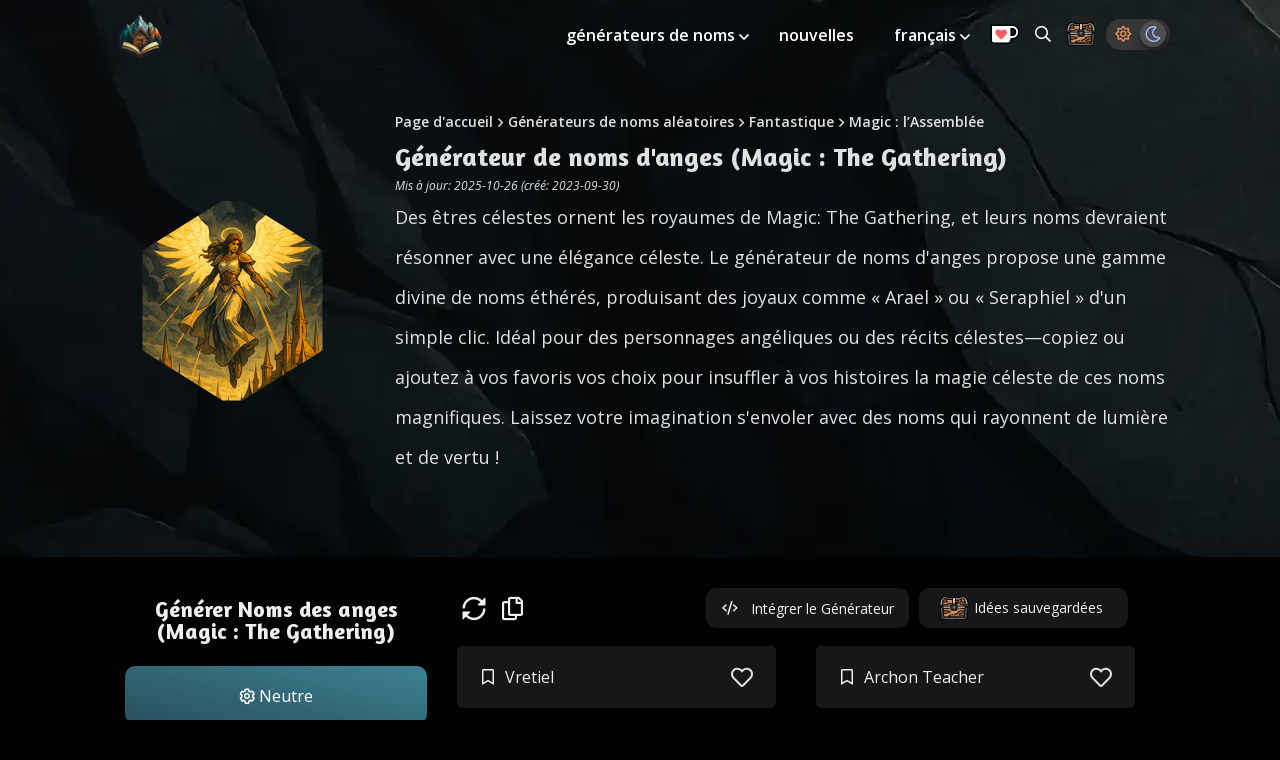

--- FILE ---
content_type: text/html
request_url: https://thestoryshack.com/fr/generateurs/generateur-de-noms-d-anges-magic-the-gathering/
body_size: 13647
content:
<!DOCTYPE html><html lang="fr"><head><meta charset="UTF-8"><meta name="viewport" content="width=device-width,initial-scale=1"><title>Générateur de Noms d'Anges pour Magic: The Gathering</title><meta name="description" content="Découvrez des noms éthérés et enchanteurs pour vos anges dans Magic: The Gathering. Générez des titres divins comme 'Arael' et 'Seraphiel' pour rehausser votre narration avec une grâce céleste."><meta name="robots" content="index, follow"><link rel="canonical" href="https://thestoryshack.com/fr/generateurs/generateur-de-noms-d-anges-magic-the-gathering/"><link rel="preconnect" href="https://res.cloudinary.com"><link rel="preconnect" href="https://cdn.jsdelivr.net"><link rel="preconnect" href="https://fonts.googleapis.com"><link rel="preconnect" href="https://fonts.gstatic.com" crossorigin><link rel="preconnect" href="https://cdn.snigelweb.com/adengine/thestoryshack.com/loader.js"><link rel="preload" href="https://assets.thestoryshack.com/assets/rock-texture-bg-mobile.webp" as="image" media="(max-width: 1079px)"><link rel="preload" href="https://assets.thestoryshack.com/assets/rock-texture-bg.webp" as="image" media="(min-width: 1080px)"><link rel="preload" href="https://assets.thestoryshack.com/tools/angel-name-generator-magic-the-gathering.webp" as="image"><link rel="preload" href="https://fonts.googleapis.com/css2?family=Amaranth:wght@700&family=Open+Sans:ital,wght@0,300..800;1,300..800&display=swap" as="style"><link rel="preload" href="https://cdn.jsdelivr.net/npm/vue@2.6.12" as="script"><link rel="stylesheet" href="/files/style.css?hash=191609"><script>window.STORYSHACK_CDN="",window.STORYSHACK_FILES_BASE="/files"</script><link href="https://fonts.googleapis.com/css2?family=Amaranth:wght@700&family=Open+Sans:ital,wght@0,300..800;1,300..800&display=swap" rel="stylesheet"><link rel="manifest" href="/manifest.webmanifest"><link rel="serviceworker" href="/sw.js"><link rel="shortcut icon" sizes="196x196" href="https://assets.thestoryshack.com/assets/story-shack-fav.png"><link rel="icon" href="https://assets.thestoryshack.com/assets/story-shack-logo-48.png" sizes="48x48"><link rel="icon" href="https://assets.thestoryshack.com/assets/story-shack-logo-128.png" sizes="128x128"><link rel="icon" href="https://assets.thestoryshack.com/assets/story-shack-logo-192.png" sizes="192x192"><link rel="icon" sizes="196x196" href="https://assets.thestoryshack.com/assets/story-shack-logo-196.png"><meta name="msapplication-TileColor" content="#ffffff"><meta name="msapplication-TileImage" content="https://assets.thestoryshack.com/assets/story-shack-logo-192.png"><meta name="theme-color" content="#0d313a"><meta property="og:type" content="website"><meta property="og:site_name" content="The Story Shack"><meta property="og:locale" content="fr"><meta property="og:title" content="Générateur de Noms d'Anges pour Magic: The Gathering"><meta property="og:description" content="Découvrez des noms éthérés et enchanteurs pour vos anges dans Magic: The Gathering. Générez des titres divins comme 'Arael' et 'Seraphiel' pour rehausser votre narration avec une grâce céleste."><meta property="og:image" content="https://assets.thestoryshack.com/tools/twitter-card-angel-name-generator-magic-the-gathering.jpg"><meta property="og:url" content="https://thestoryshack.com/fr/generateurs/generateur-de-noms-d-anges-magic-the-gathering/"><meta name="twitter:card" content="summary_large_image"><meta name="twitter:site" content="@thestoryshack"><meta name="twitter:creator" content="@thestoryshack"><meta name="twitter:title" content="Générateur de Noms d'Anges pour Magic: The Gathering"><meta name="twitter:description" content="Découvrez des noms éthérés et enchanteurs pour vos anges dans Magic: The Gathering. Générez des titres divins comme 'Arael' et 'Seraphiel' pour rehausser votre narration avec une grâce céleste."><meta name="twitter:image" content="https://assets.thestoryshack.com/tools/twitter-card-angel-name-generator-magic-the-gathering.jpg"><meta name="fediverse:creator" content="@thestoryshack@mastodon.social"><link rel="alternate" hreflang="x-default" href="https://thestoryshack.com/tools/angel-name-generator-magic-the-gathering/"><link rel="alternate" hreflang="en" href="https://thestoryshack.com/tools/angel-name-generator-magic-the-gathering/"><link rel="alternate" hreflang="de" href="https://thestoryshack.com/de/generatoren/engel-namensgenerator-magic-the-gathering/"><link rel="alternate" hreflang="es" href="https://thestoryshack.com/es/generadores/generador-de-nombres-de-angel-magic-the-gathering/"><link rel="alternate" hreflang="fr" href="https://thestoryshack.com/fr/generateurs/generateur-de-noms-d-anges-magic-the-gathering/"><link rel="alternate" hreflang="ja" href="https://thestoryshack.com/ja/tools/angel-name-generator-magic-the-gathering/"><link rel="alternate" hreflang="pt" href="https://thestoryshack.com/pt/geradores/gerador-de-nomes-de-anjos-magic-the-gathering/"><script defer="defer" src="https://cdn.jsdelivr.net/npm/vue@2.6.12"></script><script defer="defer" src="/files/js/scripts-v3.js?hash=191609"></script></head><body><script>var generator={slug:"angel-name-generator-magic-the-gathering",image:"https://assets.thestoryshack.com/tools/small-angel-name-generator-magic-the-gathering.webp",name:"Générateur de noms d&#39;anges (Magic : The Gathering)",simpleName:"Noms des anges (Magic : The Gathering)"},type="single"</script><script>var activeTheme=localStorage.getItem("activeTheme")||"theme-dark";activeTheme&&document.querySelector("body").classList.add(activeTheme);var snigelScriptHref="https://cdn.snigelweb.com/adengine/thestoryshack.com/loader.js"</script><div id="app"><a lang="en" class="skip-link-main" href="#main-content">Skip to content</a><header id="main-navigation" class="wide-width white"><div id="logo"><a href="/fr/"><img src="https://assets.thestoryshack.com/assets/story-shack-logo.webp" alt="Story Shack logo" width="60" height="60"> </a><span class="install no-mobile" :class="{ 'slidein': deferredPrompt }" v-if="deferredPrompt" @click="callInstallPrompt"><span class="icon-arrow-alt-circle-down"></span></span></div><nav><span class="menu-upgrade-mobile mobile-only" v-if="adsAllowed" @click.prevent="activateModal" data-cabin-event="Navigation | Upgrade viewed"><a><img src="https://assets.thestoryshack.com/assets/kofi.webp" alt="Ko-fi donation button" width="30" height="20"></a></span><a class="chest mobile" href="/chest/" title="Storage Chest: All your saved ideas in one place" aria-label="Storage Chest: All your saved ideas in one place"><img class="mobile" src="https://assets.thestoryshack.com/assets/treasure-chest.webp" alt="Icon of a treasure chest" width="30" height="30"> </a><span class="theme-switcher mobile"><span class="icon-sun" :class="{ 'active': themes['theme-regular'].active }" @click="activateTheme('theme-regular')"></span> <span class="icon-moon" :class="{ 'active': themes['theme-dark'].active }" @click="activateTheme('theme-dark')"></span> </span><span tabindex="0" class="icon-bars" @keypress.enter="open = !open" @click="open = !open"></span><div class="menu-items" :class="{ show: open }"><ul id="menu-main-menu" class="menu"><li class="with-sub-menu"><a aria-haspopup="true" href="/fr/generateurs/">générateurs de noms </a><span class="icon-angle-down" tabindex="0" lang="en" aria-label="Toggle submenu" aria-expanded="false" @click="toggleSubMenu($event)" @keypress.enter="toggleSubMenu($event)"></span><ul class="sub-menu"><li><a href="/fr/generateurs/generateurs-de-noms-fantaisistes/">Générateurs de noms fantastiques</a></li><li><a href="/fr/generateurs/outils-decriture/">Outils d’écriture</a></li><li><a href="/fr/generateurs/generateurs-de-noms-d-anime/">Générateurs de noms d’anime</a></li><li><a href="/fr/generateurs/generateurs-de-noms-reels/">Générateurs de noms réels</a></li><li><a href="/fr/generateurs/generateurs-de-noms-d-animaux/">Générateurs de noms d’animaux</a></li><li><a href="/fr/generateurs/generateurs-de-noms-de-science-fiction/">Générateurs de noms de science-fiction</a></li><li><a href="/fr/generateurs/generateurs-de-noms-de-lieux/">Générateurs de noms de lieux</a></li><li><a href="/fr/generateurs/generateurs-de-noms-divers/">Générateurs divers</a></li></ul></li><li><a href="/flash-fiction/">nouvelles</a></li><li class="with-sub-menu"><a aria-haspopup="true" href="/fr/generateurs/generateur-de-noms-d-anges-magic-the-gathering/">français </a><span class="icon-angle-down" tabindex="0" lang="en" aria-label="Toggle submenu" aria-expanded="false" @click="toggleSubMenu($event)" @keypress.enter="toggleSubMenu($event)"></span><ul class="sub-menu show-mobile"><li><a lang="en" href="/tools/angel-name-generator-magic-the-gathering/">english</a></li><li><a lang="de" href="/de/generatoren/engel-namensgenerator-magic-the-gathering/">deutsch</a></li><li><a lang="es" href="/es/generadores/generador-de-nombres-de-angel-magic-the-gathering/">español</a></li><li><a lang="ja" href="/ja/tools/angel-name-generator-magic-the-gathering/">日本語</a></li><li><a lang="pt" href="/pt/geradores/gerador-de-nomes-de-anjos-magic-the-gathering/">português</a></li></ul></li><li class="menu-upgrade no-mobile" v-if="adsAllowed" @click.prevent="activateModal" data-cabin-event="Navigation | Upgrade viewed"><a><img src="https://assets.thestoryshack.com/assets/kofi.webp" alt="Ko-fi donation button" width="30" height="20"></a></li><li class="nav-search"><a href="/search/" title="Search all generators" aria-label="Search all generators"><span class="icon-search no-mobile"></span><span class="mobile-only">search</span></a></li><li class="no-mobile last"><a href="/chest/" class="chest" title="Storage Chest: All your saved ideas in one place" aria-label="Storage Chest: All your saved ideas in one place"><img src="https://assets.thestoryshack.com/assets/treasure-chest.webp" alt="Icon of a treasure chest" width="30" height="30"></a></li><li class="no-mobile theme-switcher" id="theme-switcher"><span class="icon-sun" :class="{ 'active': themes['theme-regular'].active }" @click="activateTheme('theme-regular')"></span> <span class="icon-moon" :class="{ 'active': themes['theme-dark'].active }" @click="activateTheme('theme-dark')"></span></li><span lang="en" aria-label="Close menu" tabindex="0" class="icon-times" @keypress.enter="open = !open" @click="open = !open"></span></ul></div></nav></header><main><section id="tool-hero" class="hero"><div class="inner wide-width"><div class="left"><div class="polygon"><img width="200" height="200" src="https://assets.thestoryshack.com/tools/angel-name-generator-magic-the-gathering.webp" alt="Thumbnail for Générateur de noms d'anges (Magic : The Gathering)"></div></div><div class="right"><div id="breadcrumbs"><ul><li><a href="/fr/">Page d'accueil</a></li><span class="icon-angle-right white"></span><li><a href="/fr/generateurs/">Générateurs de noms aléatoires</a></li><span class="icon-angle-right white"></span><li><a href="/fr/generateurs/generateurs-de-noms-fantaisistes/">Fantastique</a></li><span class="icon-angle-right white"></span><li><a href="/fr/generateurs/magic-lassemblee-generateurs-de-noms/">Magic : l’Assemblée</a></li></ul></div><h1>Générateur de noms d'anges (Magic : The Gathering)</h1><span class="updated">Mis à jour: 2025-10-26 (créé: 2023-09-30)</span><div class="intro-text"><p>Des êtres célestes ornent les royaumes de Magic: The Gathering, et leurs noms devraient résonner avec une élégance céleste. Le générateur de noms d'anges propose une gamme divine de noms éthérés, produisant des joyaux comme « Arael » ou « Seraphiel » d'un simple clic. Idéal pour des personnages angéliques ou des récits célestes—copiez ou ajoutez à vos favoris vos choix pour insuffler à vos histoires la magie céleste de ces noms magnifiques. Laissez votre imagination s'envoler avec des noms qui rayonnent de lumière et de vertu !</p></div></div></div></section><div id="main-content"><div class="flash-container side-flash"></div><div class="opaquebg"><section id="generator" class="wide-width"><section id="results"><div class="flash-container variable-flash mobile-only" v-if="adsAllowed"><div v-if="!adBlock" id="adngin-header_leaderboard-0" data-unit="header_leaderboard" class="oompaloompa"></div></div><div class="left"><h2>Générer Noms des anges (Magic : The Gathering)</h2><button role="button" class="btn btn-primary" @click="generateIdeas(null, $event)"><span><span class="icon-cog white"></span> Neutre</span></button><a href="/fr/generateurs/magic-lassemblee-generateurs-de-noms/" class="category-more">Plus de Magic : l’Assemblée Générateurs de noms</a><div aria-hidden="true" class="flash-container variable-flash no-mobile" v-if="adsAllowed"><div v-if="!adBlock" id="adngin-sidebar_1-0" data-unit="sidebar_1" class="oompaloompa"></div></div><div aria-hidden="true" class="flash-container no-mobile" :class="{ hide: !expandAccordion }" v-if="adsAllowed"><div id="adngin-sidebar_2-0" class="oompaloompa" data-unit="sidebar_2"></div></div></div><div class="right"><div class="current"><div class="icons"><span lang="en" tabindex="0" role="button" aria-label="Generate more ideas" class="icon-sync-alt" @keypress.enter="refresh()" @click="refresh()"></span> <span lang="en" tabindex="0" role="button" aria-label="Copy ideas to clipboard" class="icon-copy" @keypress.enter="copyAll(results, 'current-fade')" @click="copyAll(results, 'current-fade')"></span> <span class="fade current-fade">Copié !</span><div class="right-links"><button id="embed-btn" class="no-mobile" data-cabin-event="Embed Generator" @click="embedModalActive = true"><span class="icon-code"></span> <span>Intégrer le Générateur</span></button> <a href="/chest/" id="chest-link" data-cabin-event="Chest in row"><img src="https://assets.thestoryshack.com/assets/treasure-chest.webp" :class="{ 'wiggle': wiggle }" alt="Icon of a treasure chest" width="30" height="30"> <span>Idées sauvegardées</span> <span v-if="savedResultsCount > 0" class="chest-count" :class="{ 'fade-in': savedResultsCount > 0 }" :data-count="savedResultsCount"></span></a></div></div><ul class="cards"><li class="card hide" :class="{ 'show-grid': init }" v-if="loading" v-for="index in 10" :key="index"><span><div class="dot-container"><div class="dot-elastic"></div></div></span></li></ul><ul class="cards hide" :class="{ 'show-grid': init }"><li class="card hide" :class="{ show: init, saved: result.saved }" v-if="!loading" v-for="result in results" :key="result.name"><span><span v-if="result.gender === 'male'" class="icon-mars"></span> <span v-else-if="result.gender === 'female'" class="icon-venus"></span> <span v-else-if="sharer" class="icon-share-square icon-left" @click="socialShare(result)" title="Share this idea"></span> <span v-else class="icon-bookmark icon-left"></span> <span class="result-content" @click="copy(result, $event)"><% result.name %></span><span class="icon-heart" @click="save(result)"></span></span></li></ul></div><div class="previous"><span tabindex="0" lang="en" aria-label="Toggle previous results" class="show-more mts" v-if="prevResults.length > 0" @keypress.enter="showMoreResults()" @click="showMoreResults()">Voir les résultats précédents (<% prevResults.length %>) <span class="icon-angle-down" v-if="!expandAccordion"></span><span class="icon-angle-up" v-if="expandAccordion"></span></span><div v-if="expandAccordion" class="mt"><div v-if="prevResults.length > 0" class="mt" :class="{ 'show-override': expandAccordion }"><div class="icons"><span lang="en" tabindex="0" role="button" aria-label="Clear previous results" class="icon-trash-alt" @keypress.enter="clear()" @click="clear()"></span> <span lang="en" tabindex="0" role="button" aria-label="Copy ideas to clipboard" class="icon-copy" @keypress.enter="copyAll(prevResults, 'previous-fade')" @click="copyAll(prevResults, 'previous-fade')"></span> <span class="fade previous-fade">Copié !</span></div><ul class="cards"><li class="card hide" :class="{ show: init, saved: result.saved }" v-for="result in prevResults" :key="'prev' + result.name"><span><span v-if="sharer" class="icon-share-square icon-left" @click="socialShare(result)" title="Share this idea"></span> <span v-else-if="result.gender === 'male'" class="icon-mars"></span> <span v-else-if="result.gender === 'female'" class="icon-venus"></span> <span v-else class="icon-bookmark icon-left"></span> <span class="result-content" @click="copy(result, $event)"><% result.name %></span><span class="icon-heart" @click="save(result)"></span></span></li></ul></div><div aria-hidden="true" class="flash-container variable-flash mobile-only mt" v-if="adsAllowed"><div v-if="!adBlock" id="adngin-leaderboard_2-0" data-unit="leaderboard_2" class="oompaloompa"></div></div></div></div></div></section><h2 class="text-center mtl">Découvrez toutes les applications Story Shack</h2><section id="app-row" class="mts"><ul class="promo"><li><a href="/fr/generateurs/" class="promo-badge"><img src="https://assets.thestoryshack.com/assets/thumb-idea-generators.webp" alt="" width="250" height="142" loading="lazy"> <span>Tous les générateurs d'idées</span></a></li><li><a href="/fr/exercice-decriture/" class="promo-badge"><img src="https://assets.thestoryshack.com/assets/thumb-spark.webp" alt="" width="250" height="142" loading="lazy"> <span>Spark: Exercices d'Écriture</span></a></li><li><a href="/create-your-own-generator/" class="promo-badge"><img src="https://assets.thestoryshack.com/assets/thumb-create-your-own.webp" alt="" width="250" height="142" loading="lazy"> <span>Votre propre générateur d'idées</span></a></li><li><a href="/choose-your-own-adventure/" class="promo-badge"><img src="https://assets.thestoryshack.com/assets/thumb-cyoa.webp" alt="" width="250" height="142" loading="lazy"> <span>Choisissez votre propre aventure</span></a></li><li><a href="/visual-writing-prompts/" class="promo-badge"><img src="https://assets.thestoryshack.com/assets/thumb-visual-prompts.webp" alt="" width="250" height="142" loading="lazy"> <span>Incitations d'écriture visuelles</span></a></li><li><a href="/maps/" class="promo-badge"><img src="https://assets.thestoryshack.com/assets/thumb-map-generator.webp" alt="" width="250" height="142" loading="lazy"> <span>Générateur de cartes fantastiques</span></a></li><li><a href="/flash-fiction/" class="promo-badge"><img src="https://assets.thestoryshack.com/assets/thumb-flash-fiction.webp" alt="" width="250" height="142" loading="lazy"> <span>Nouvelle flash</span></a></li><li><a href="/chest/" class="promo-badge"><img src="https://assets.thestoryshack.com/assets/thumb-chest.webp" alt="" width="250" height="142" loading="lazy"> <span>Coffre : Idées stockées</span></a></li><li><a href="https://chromewebstore.google.com/detail/story-notes/fppgpeifijbbcobpkllelfmlpkeaednc?hl=en" class="promo-badge"><img src="https://assets.thestoryshack.com/assets/thumb-story-notes.webp" alt="" width="250" height="142" loading="lazy"> <span>Notes d’histoire (Extension Chrome)</span></a></li></ul></section><section id="spark-banner" class="wide-width"><div class="spark-banner-content"><img src="https://spark.thestoryshack.com/spark-logo.webp" alt="Spark" class="spark-logo"><div class="spark-banner-text"><h2>Améliore ton écriture avec des exercices ludiques</h2><p class="spark-tagline">Spark est une application d'écriture unique en son genre</p><p class="spark-description">Des échauffements rapides aux sessions de concentration profonde : explore des exercices conçus pour la pratique quotidienne de l'écriture. Commence gratuitement.</p></div><a href="https://spark.thestoryshack.com?lang=fr" class="spark-cta" target="_blank"><span>Pratique maintenant</span> <span class="icon-arrow-right"></span></a></div></section><div aria-hidden="true" class="flash-container billboard-flash" v-if="adsAllowed"><div v-if="!adBlock" id="adngin-in-content_2-0" data-unit="in-content_2" class="oompaloompa"></div></div><section id="related" class="mt"><h2 class="text-center">Explorez plus de Magic : l’Assemblée</h2><ul class="related-posts mt"><li><a class="tool-badge" href="/fr/generateurs/generateur-de-noms-kithkin-magic-the-gathering/"><div class="polygon"><img src="https://assets.thestoryshack.com/tools/small-kithkin-name-generator-magic-the-gathering.webp" width="50" height="50" alt="Thumbnail for Générateur de noms Kithkin (Magic : The Gathering)" loading="lazy"></div><div class="filler"></div><span>Noms des Kithkin (Magic : The Gathering)</span></a></li><li><a class="tool-badge" href="/fr/generateurs/generateur-de-nom-de-dragon-magic-the-gathering/"><div class="polygon"><img src="https://assets.thestoryshack.com/tools/small-dragon-name-generator-magic-the-gathering.webp" width="50" height="50" alt="Thumbnail for Générateur de nom de dragon (Magic : The Gathering)" loading="lazy"></div><div class="filler"></div><span>Noms de dragons (Magic : The Gathering)</span></a></li><li><a class="tool-badge" href="/fr/generateurs/generateur-de-noms-cephalid-magic-the-gathering/"><div class="polygon"><img src="https://assets.thestoryshack.com/tools/small-cephalid-name-generator-magic-the-gathering.webp" width="50" height="50" alt="Thumbnail for Générateur de noms Cephalid (Magic : The Gathering)" loading="lazy"></div><div class="filler"></div><span>Noms des Céphalides (Magic : The Gathering)</span></a></li><li><a class="tool-badge" href="/fr/generateurs/generateur-de-noms-d-anges-magic-the-gathering/"><div class="polygon"><img src="https://assets.thestoryshack.com/tools/small-angel-name-generator-magic-the-gathering.webp" width="50" height="50" alt="Thumbnail for Générateur de noms d'anges (Magic : The Gathering)" loading="lazy"></div><div class="filler"></div><span>Noms des anges (Magic : The Gathering)</span></a></li><li><a class="tool-badge" href="/fr/generateurs/generateur-de-noms-de-fees-magic-the-gathering/"><div class="polygon"><img src="https://assets.thestoryshack.com/tools/small-faerie-name-generator-magic-the-gathering.webp" width="50" height="50" alt="Thumbnail for Générateur de noms de fées (Magic : The Gathering)" loading="lazy"></div><div class="filler"></div><span>Noms de fées (Magic : The Gathering)</span></a></li><li><a class="tool-badge" href="/fr/generateurs/generateur-de-nom-de-dieu-magic-the-gathering/"><div class="polygon"><img src="https://assets.thestoryshack.com/tools/small-god-name-generator-magic-the-gathering.webp" width="50" height="50" alt="Thumbnail for Générateur de nom de Dieu (Magic : The Gathering)" loading="lazy"></div><div class="filler"></div><span>Noms de dieux (Magic : The Gathering)</span></a></li><li><a class="tool-badge" href="/fr/generateurs/generateur-de-noms-horreur-magic-the-gathering/"><div class="polygon"><img src="https://assets.thestoryshack.com/tools/small-horror-name-generator-magic-the-gathering.webp" width="50" height="50" alt="Thumbnail for Générateur de noms Horreur (Magic : The Gathering)" loading="lazy"></div><div class="filler"></div><span>Noms d'horreur (Magic : The Gathering)</span></a></li><li><a class="tool-badge" href="/fr/generateurs/generateur-de-nom-nain-magic-the-gathering/"><div class="polygon"><img src="https://assets.thestoryshack.com/tools/small-dwarf-name-generator-magic-the-gathering.webp" width="50" height="50" alt="Thumbnail for Générateur de nom nain (Magic : The Gathering)" loading="lazy"></div><div class="filler"></div><span>Noms de nains (Magic : The Gathering)</span></a></li><li><a class="tool-badge" href="/fr/generateurs/generateur-de-nom-golem-magic-the-gathering/"><div class="polygon"><img src="https://assets.thestoryshack.com/tools/small-golem-name-generator-magic-the-gathering.webp" width="50" height="50" alt="Thumbnail for Générateur de nom Golem (Magic : The Gathering)" loading="lazy"></div><div class="filler"></div><span>Noms de golem (Magic : The Gathering)</span></a></li><li><a class="tool-badge" href="/fr/generateurs/generateur-de-nom-minotaure-magic-the-gathering/"><div class="polygon"><img src="https://assets.thestoryshack.com/tools/small-minotaur-name-generator-magic-the-gathering.webp" width="50" height="50" alt="Thumbnail for Générateur de nom Minotaure (Magic : The Gathering)" loading="lazy"></div><div class="filler"></div><span>Noms de minotaures (Magic : The Gathering)</span></a></li><li><a class="tool-badge" href="/fr/generateurs/generateur-de-noms-de-gobelins-magic-the-gathering/"><div class="polygon"><img src="https://assets.thestoryshack.com/tools/small-goblin-name-generator-magic-the-gathering.webp" width="50" height="50" alt="Thumbnail for Générateur de noms de gobelins (Magic : The Gathering)" loading="lazy"></div><div class="filler"></div><span>Noms des gobelins (Magic : The Gathering)</span></a></li><li><a class="tool-badge" href="/fr/generateurs/generateur-de-nom-treefolk-magic-the-gathering/"><div class="polygon"><img src="https://assets.thestoryshack.com/tools/small-treefolk-name-generator-magic-the-gathering.webp" width="50" height="50" alt="Thumbnail for Générateur de nom Treefolk (Magic : The Gathering)" loading="lazy"></div><div class="filler"></div><span>Noms des Treefolk (Magic : The Gathering)</span></a></li><li><a class="tool-badge" href="/fr/generateurs/generateur-de-noms-humains-magic-the-gathering/"><div class="polygon"><img src="https://assets.thestoryshack.com/tools/small-human-name-generator-magic-the-gathering.webp" width="50" height="50" alt="Thumbnail for Générateur de noms humains (Magic : The Gathering)" loading="lazy"></div><div class="filler"></div><span>Noms humains (Magic : The Gathering)</span></a></li><li><a class="tool-badge" href="/fr/generateurs/generateur-de-nom-djinn-magic-the-gathering/"><div class="polygon"><img src="https://assets.thestoryshack.com/tools/small-djinn-name-generator-magic-the-gathering.webp" width="50" height="50" alt="Thumbnail for Générateur de nom Djinn (Magic : The Gathering)" loading="lazy"></div><div class="filler"></div><span>Noms des Djinns (Magic : The Gathering)</span></a></li><li><a class="tool-badge" href="/fr/generateurs/generateur-de-nom-d-ogre-magic-the-gathering/"><div class="polygon"><img src="https://assets.thestoryshack.com/tools/small-ogre-name-generator-magic-the-gathering.webp" width="50" height="50" alt="Thumbnail for Générateur de nom d'ogre (Magic : The Gathering)" loading="lazy"></div><div class="filler"></div><span>Les noms des ogres (Magic : The Gathering)</span></a></li><li><a class="tool-badge" href="/fr/generateurs/generateur-de-nom-moonfolk-magic-the-gathering/"><div class="polygon"><img src="https://assets.thestoryshack.com/tools/small-moonfolk-name-generator-magic-the-gathering.webp" width="50" height="50" alt="Thumbnail for Générateur de nom Moonfolk (Magic : The Gathering)" loading="lazy"></div><div class="filler"></div><span>Les noms de Moonfolk (Magic : The Gathering)</span></a></li><li><a class="tool-badge" href="/fr/generateurs/generateur-de-noms-d-avatars-magic-the-gathering/"><div class="polygon"><img src="https://assets.thestoryshack.com/tools/small-avatar-name-generator-magic-the-gathering.webp" width="50" height="50" alt="Thumbnail for Générateur de noms d'avatars (Magic : The Gathering)" loading="lazy"></div><div class="filler"></div><span>Noms d'avatars (Magic : The Gathering)</span></a></li><li><a class="tool-badge" href="/fr/generateurs/generateur-de-noms-naga-magic-the-gathering/"><div class="polygon"><img src="https://assets.thestoryshack.com/tools/small-naga-name-generator-magic-the-gathering.webp" width="50" height="50" alt="Thumbnail for Générateur de noms Naga (Magic : The Gathering)" loading="lazy"></div><div class="filler"></div><span>Naga (Magic : The Gathering)</span></a></li><li><a class="tool-badge" href="/fr/generateurs/generateur-de-nom-dryade-magic-the-gathering/"><div class="polygon"><img src="https://assets.thestoryshack.com/tools/small-dryad-name-generator-magic-the-gathering.webp" width="50" height="50" alt="Thumbnail for Générateur de nom Dryade (Magic : The Gathering)" loading="lazy"></div><div class="filler"></div><span>Noms de dryades (Magic : The Gathering)</span></a></li><li><a class="tool-badge" href="/fr/generateurs/generateur-de-nom-sphinx-magic-the-gathering/"><div class="polygon"><img src="https://assets.thestoryshack.com/tools/small-sphinx-name-generator-magic-the-gathering.webp" width="50" height="50" alt="Thumbnail for Générateur de nom Sphinx (Magic : The Gathering)" loading="lazy"></div><div class="filler"></div><span>Noms de sphinx (Magic : The Gathering)</span></a></li><li><a class="tool-badge" href="/fr/generateurs/generateur-de-noms-de-trolls-magic-the-gathering/"><div class="polygon"><img src="https://assets.thestoryshack.com/tools/small-troll-name-generator-magic-the-gathering.webp" width="50" height="50" alt="Thumbnail for Générateur de noms de trolls (Magic : The Gathering)" loading="lazy"></div><div class="filler"></div><span>Noms de trolls (Magic : The Gathering)</span></a></li><li><a class="tool-badge" href="/fr/generateurs/generateur-de-noms-praetor-magic-the-gathering/"><div class="polygon"><img src="https://assets.thestoryshack.com/tools/small-praetor-name-generator-magic-the-gathering.webp" width="50" height="50" alt="Thumbnail for Générateur de noms Praetor (Magic : The Gathering)" loading="lazy"></div><div class="filler"></div><span>Noms des Préteurs (Magic : The Gathering)</span></a></li><li><a class="tool-badge" href="/fr/generateurs/generateur-de-nom-merfolk-magic-the-gathering/"><div class="polygon"><img src="https://assets.thestoryshack.com/tools/small-merfolk-name-generator-magic-the-gathering.webp" width="50" height="50" alt="Thumbnail for Générateur de nom Merfolk (Magic : The Gathering)" loading="lazy"></div><div class="filler"></div><span>Noms de Merfolk (Magic : The Gathering)</span></a></li><li><a class="tool-badge" href="/fr/generateurs/generateur-de-nom-centaure-magic-the-gathering/"><div class="polygon"><img src="https://assets.thestoryshack.com/tools/small-centaur-name-generator-magic-the-gathering.webp" width="50" height="50" alt="Thumbnail for Générateur de nom Centaure (Magic : The Gathering)" loading="lazy"></div><div class="filler"></div><span>Noms des centaures (Magic : The Gathering)</span></a></li><li><a class="tool-badge" href="/fr/generateurs/generateur-de-noms-de-demons-magic-the-gathering/"><div class="polygon"><img src="https://assets.thestoryshack.com/tools/small-demon-name-generator-magic-the-gathering.webp" width="50" height="50" alt="Thumbnail for Générateur de noms de démons (Magic : The Gathering)" loading="lazy"></div><div class="filler"></div><span>Noms de démons (Magic : The Gathering)</span></a></li><li><a class="tool-badge" href="/fr/generateurs/generateur-de-noms-elfes-magic-the-gathering/"><div class="polygon"><img src="https://assets.thestoryshack.com/tools/small-elf-name-generator-magic-the-gathering.webp" width="50" height="50" alt="Thumbnail for Générateur de noms Elfes (Magic : The Gathering)" loading="lazy"></div><div class="filler"></div><span>Noms des elfes (Magic : The Gathering)</span></a></li><li><a class="tool-badge" href="/fr/generateurs/generateur-de-noms-d-elements-magic-the-gathering/"><div class="polygon"><img src="https://assets.thestoryshack.com/tools/small-elemental-name-generator-magic-the-gathering.webp" width="50" height="50" alt="Thumbnail for Générateur de noms d'éléments (Magic : The Gathering)" loading="lazy"></div><div class="filler"></div><span>Noms des éléments (Magic : The Gathering)</span></a></li><li><a class="tool-badge" href="/fr/generateurs/generateur-de-noms-de-geants-magic-the-gathering/"><div class="polygon"><img src="https://assets.thestoryshack.com/tools/small-giant-name-generator-magic-the-gathering.webp" width="50" height="50" alt="Thumbnail for Générateur de noms de géants (Magic : The Gathering)" loading="lazy"></div><div class="filler"></div><span>Noms de géants (Magic : The Gathering)</span></a></li><li><a class="tool-badge" href="/fr/generateurs/generateur-de-noms-de-vampires-magic-the-gathering/"><div class="polygon"><img src="https://assets.thestoryshack.com/tools/small-vampire-name-generator-magic-the-gathering.webp" width="50" height="50" alt="Thumbnail for Générateur de noms de vampires (Magic : The Gathering)" loading="lazy"></div><div class="filler"></div><span>Noms de vampires (Magic : The Gathering)</span></a></li><li><a class="tool-badge" href="/fr/generateurs/generateur-de-noms-gorgon-magic-the-gathering/"><div class="polygon"><img src="https://assets.thestoryshack.com/tools/small-gorgon-name-generator-magic-the-gathering.webp" width="50" height="50" alt="Thumbnail for Générateur de noms Gorgon (Magic : The Gathering)" loading="lazy"></div><div class="filler"></div><span>Noms de gorgones (Magic : The Gathering)</span></a></li><li><a class="tool-badge" href="/fr/generateurs/generateur-de-nom-eldrazi-magic-the-gathering/"><div class="polygon"><img src="https://assets.thestoryshack.com/tools/small-eldrazi-name-generator-magic-the-gathering.webp" width="50" height="50" alt="Thumbnail for Générateur de nom Eldrazi (Magic : The Gathering)" loading="lazy"></div><div class="filler"></div><span>Noms des Eldrazi (Magic : The Gathering)</span></a></li><li><a class="tool-badge" href="/fr/generateurs/generateur-de-nom-orc-magic-the-gathering/"><div class="polygon"><img src="https://assets.thestoryshack.com/tools/small-orc-name-generator-magic-the-gathering.webp" width="50" height="50" alt="Thumbnail for Générateur de nom Orc (Magic : The Gathering)" loading="lazy"></div><div class="filler"></div><span>Noms d'orques (Magic : The Gathering)</span></a></li></ul></section><section id="categories" class="wide-width mt"><h2 class="text-center">Explorez tous les univers d'histoire Fantastique</h2><a class="skip-link" href="#long-description">Skip list of categories</a><ul class="related-cats secondary mts"><li><a href="/fr/generateurs/arcane-generateurs-de-noms/" class="cat-badge"><img src="https://assets.thestoryshack.com/tools/cat-arcane.webp" width="200" height="200" alt="Arcane" loading="lazy"> <span>Arcane</span></a></li><li><a href="/fr/generateurs/chroniques-de-narnia-generateurs-de-noms/" class="cat-badge"><img src="https://assets.thestoryshack.com/tools/cat-chronicles-of-narnia.webp" width="200" height="200" alt="Les Chroniques de Narnia" loading="lazy"> <span>Les Chroniques de Narnia</span></a></li><li><a href="/fr/generateurs/clash-of-clans-generateurs-de-noms/" class="cat-badge"><img src="https://assets.thestoryshack.com/tools/cat-clash-of-clans.webp" width="200" height="200" alt="Clash of Clans" loading="lazy"> <span>Clash of Clans</span></a></li><li><a href="/fr/generateurs/dark-souls-generateurs-de-noms/" class="cat-badge"><img src="https://assets.thestoryshack.com/tools/cat-dark-souls.webp" width="200" height="200" alt="Dark Souls" loading="lazy"> <span>Dark Souls</span></a></li><li><a href="/fr/generateurs/diablo-generateurs-de-noms/" class="cat-badge"><img src="https://assets.thestoryshack.com/tools/cat-diablo.webp" width="200" height="200" alt="Diablo" loading="lazy"> <span>Diablo</span></a></li><li><a href="/fr/generateurs/disney-generateurs-de-noms/" class="cat-badge"><img src="https://assets.thestoryshack.com/tools/cat-disney.webp" width="200" height="200" alt="Disney" loading="lazy"> <span>Disney</span></a></li><li><a href="/fr/generateurs/dragon-age-generateurs-de-noms/" class="cat-badge"><img src="https://assets.thestoryshack.com/tools/cat-dragon-age.webp" width="200" height="200" alt="Dragon Age" loading="lazy"> <span>Dragon Age</span></a></li><li><a href="/fr/generateurs/generateurs-de-noms-d-d/" class="cat-badge"><img src="https://assets.thestoryshack.com/tools/cat-dungeons-and-dragons.webp" width="200" height="200" alt="Donjons & Dragons" loading="lazy"> <span>Donjons & Dragons</span></a></li><li><a href="/fr/generateurs/generateurs-de-noms-elden-ring/" class="cat-badge"><img src="https://assets.thestoryshack.com/tools/cat-elden-ring.webp" width="200" height="200" alt="Elden Ring" loading="lazy"> <span>Elden Ring</span></a></li><li><a href="/fr/generateurs/elder-scrolls-generateurs-de-noms/" class="cat-badge"><img src="https://assets.thestoryshack.com/tools/cat-elder-scrolls.webp" width="200" height="200" alt="Elder Scrolls" loading="lazy"> <span>Elder Scrolls</span></a></li><li><a href="/fr/generateurs/final-fantasy-generateurs-de-noms/" class="cat-badge"><img src="https://assets.thestoryshack.com/tools/cat-final-fantasy.webp" width="200" height="200" alt="Final Fantasy" loading="lazy"> <span>Final Fantasy</span></a></li><li><a href="/fr/generateurs/le-trone-de-fer-generateurs-de-noms/" class="cat-badge"><img src="https://assets.thestoryshack.com/tools/cat-game-of-thrones.webp" width="200" height="200" alt="Le Trône de Fer" loading="lazy"> <span>Le Trône de Fer</span></a></li><li><a href="/fr/generateurs/genshin-impact-generateurs-de-noms/" class="cat-badge"><img src="https://assets.thestoryshack.com/tools/cat-genshin-impact.webp" width="200" height="200" alt="Genshin Impact" loading="lazy"> <span>Genshin Impact</span></a></li><li><a href="/fr/generateurs/god-of-war-generateurs-de-noms/" class="cat-badge"><img src="https://assets.thestoryshack.com/tools/cat-god-of-war.webp" width="200" height="200" alt="God of War" loading="lazy"> <span>God of War</span></a></li><li><a href="/fr/generateurs/guild-wars-generateurs-de-noms/" class="cat-badge"><img src="https://assets.thestoryshack.com/tools/cat-guild-wars.webp" width="200" height="200" alt="Guild Wars" loading="lazy"> <span>Guild Wars</span></a></li><li><a href="/fr/generateurs/harry-potter-generateurs-de-noms/" class="cat-badge"><img src="https://assets.thestoryshack.com/tools/cat-harry-potter.webp" width="200" height="200" alt="Harry Potter" loading="lazy"> <span>Harry Potter</span></a></li><li><a href="/fr/generateurs/a-la-croisee-des-mondes-generateurs-de-noms/" class="cat-badge"><img src="https://assets.thestoryshack.com/tools/cat-his-dark-materials.webp" width="200" height="200" alt="À la croisée des mondes" loading="lazy"> <span>À la croisée des mondes</span></a></li><li><a href="/fr/generateurs/l-heritage-generateurs-de-noms/" class="cat-badge"><img src="https://assets.thestoryshack.com/tools/cat-inheritance-cycle.webp" width="200" height="200" alt="L’Héritage" loading="lazy"> <span>L’Héritage</span></a></li><li><a href="/fr/generateurs/league-of-legends-generateurs-de-noms/" class="cat-badge"><img src="https://assets.thestoryshack.com/tools/cat-league-of-legends.webp" width="200" height="200" alt="League of Legends" loading="lazy"> <span>League of Legends</span></a></li><li><a href="/fr/generateurs/the-legend-of-zelda-generateurs-de-noms/" class="cat-badge"><img src="https://assets.thestoryshack.com/tools/cat-legend-of-zelda.webp" width="200" height="200" alt="The Legend of Zelda" loading="lazy"> <span>The Legend of Zelda</span></a></li><li><a href="/fr/generateurs/generateurs-de-noms-du-seigneur-des-anneaux/" class="cat-badge"><img src="https://assets.thestoryshack.com/tools/cat-lord-of-the-rings.webp" width="200" height="200" alt="Seigneur des Anneaux" loading="lazy"> <span>Seigneur des Anneaux</span></a></li><li><a href="/fr/generateurs/lost-ark-generateurs-de-noms/" class="cat-badge"><img src="https://assets.thestoryshack.com/tools/cat-lost-ark.webp" width="200" height="200" alt="Lost Ark" loading="lazy"> <span>Lost Ark</span></a></li><li><a href="/fr/generateurs/magic-lassemblee-generateurs-de-noms/" class="cat-badge"><img src="https://assets.thestoryshack.com/tools/cat-magic-the-gathering.webp" width="200" height="200" alt="Magic : l’Assemblée" loading="lazy"> <span>Magic : l’Assemblée</span></a></li><li><a href="/fr/generateurs/fils-des-brumes-generateurs-de-noms/" class="cat-badge"><img src="https://assets.thestoryshack.com/tools/cat-mistborn.webp" width="200" height="200" alt="Fils-des-Brumes" loading="lazy"> <span>Fils-des-Brumes</span></a></li><li><a href="/fr/generateurs/pathfinder-generateurs-de-noms/" class="cat-badge"><img src="https://assets.thestoryshack.com/tools/cat-pathfinder.webp" width="200" height="200" alt="Pathfinder" loading="lazy"> <span>Pathfinder</span></a></li><li><a href="/fr/generateurs/generateurs-de-noms-percy-jackson/" class="cat-badge"><img src="https://assets.thestoryshack.com/tools/cat-percy-jackson.webp" width="200" height="200" alt="Percy Jackson" loading="lazy"> <span>Percy Jackson</span></a></li><li><a href="/fr/generateurs/rift-generateurs-de-noms/" class="cat-badge"><img src="https://assets.thestoryshack.com/tools/cat-rift.webp" width="200" height="200" alt="Rift" loading="lazy"> <span>Rift</span></a></li><li><a href="/fr/generateurs/runescape-generateurs-de-noms/" class="cat-badge"><img src="https://assets.thestoryshack.com/tools/cat-runescape.webp" width="200" height="200" alt="RuneScape" loading="lazy"> <span>RuneScape</span></a></li><li><a href="/fr/generateurs/sea-of-thieves-generateurs-de-noms/" class="cat-badge"><img src="https://assets.thestoryshack.com/tools/cat-sea-of-thieves.webp" width="200" height="200" alt="Sea of Thieves" loading="lazy"> <span>Sea of Thieves</span></a></li><li><a href="/fr/generateurs/generateurs-de-noms-des-archives-de-roshar/" class="cat-badge"><img src="https://assets.thestoryshack.com/tools/cat-stormlight-archive.webp" width="200" height="200" alt="Archives de Roshar" loading="lazy"> <span>Archives de Roshar</span></a></li><li><a href="/fr/generateurs/dark-crystal-generateurs-de-noms/" class="cat-badge"><img src="https://assets.thestoryshack.com/tools/cat-the-dark-crystal.webp" width="200" height="200" alt="Dark Crystal" loading="lazy"> <span>Dark Crystal</span></a></li><li><a href="/fr/generateurs/the-dark-eye-generateurs-de-noms/" class="cat-badge"><img src="https://assets.thestoryshack.com/tools/cat-the-dark-eye.webp" width="200" height="200" alt="The Dark Eye" loading="lazy"> <span>The Dark Eye</span></a></li><li><a href="/fr/generateurs/la-roue-du-temps-generateurs-de-noms/" class="cat-badge"><img src="https://assets.thestoryshack.com/tools/cat-wheel-of-time.webp" width="200" height="200" alt="La Roue du Temps" loading="lazy"> <span>La Roue du Temps</span></a></li><li><a href="/fr/generateurs/le-sorceleur-generateurs-de-noms/" class="cat-badge"><img src="https://assets.thestoryshack.com/tools/cat-the-witcher.webp" width="200" height="200" alt="Le Sorceleur" loading="lazy"> <span>Le Sorceleur</span></a></li><li><a href="/fr/generateurs/wakfu-dofus-generateurs-de-noms/" class="cat-badge"><img src="https://assets.thestoryshack.com/tools/cat-wakfudofus.webp" width="200" height="200" alt="Wakfu/Dofus" loading="lazy"> <span>Wakfu/Dofus</span></a></li><li><a href="/fr/generateurs/warhammer-generateurs-de-noms/" class="cat-badge"><img src="https://assets.thestoryshack.com/tools/cat-warhammer.webp" width="200" height="200" alt="Warhammer" loading="lazy"> <span>Warhammer</span></a></li><li><a href="/fr/generateurs/generateurs-de-noms-world-of-darkness/" class="cat-badge"><img src="https://assets.thestoryshack.com/tools/cat-world-of-darkness.webp" width="200" height="200" alt="World of Darkness" loading="lazy"> <span>World of Darkness</span></a></li><li><a href="/fr/generateurs/wings-of-fire-generateurs-de-noms/" class="cat-badge"><img src="https://assets.thestoryshack.com/tools/cat-wings-of-fire.webp" width="200" height="200" alt="Wings of Fire" loading="lazy"> <span>Wings of Fire</span></a></li><li><a href="/fr/generateurs/world-of-warcraft-generateurs-de-noms/" class="cat-badge"><img src="https://assets.thestoryshack.com/tools/cat-world-of-warcraft.webp" width="200" height="200" alt="World of Warcraft" loading="lazy"> <span>World of Warcraft</span></a></li></ul></section><section id="long-description" class="nav-width mt text"><h2>Libérez Votre Créativité Céleste</h2><p>Trouver le nom parfait pour votre personnage angélique peut élever votre narration. Considérez ces questions pour inspirer des noms uniques et appropriés.</p><ul><li>Quelles vertus ou qualités voulez-vous que votre ange incarne ?</li><li>Y a-t-il un thème ou un élément céleste spécifique que vous souhaitez intégrer ?</li><li>Quelles influences culturelles ou mythologiques résonnent avec votre vision d'un ange ?</li><li>Préférez-vous un nom qui sonne mélodieux ou un nom qui a un ton plus puissant ?</li><li>Quelles images ou symboles associez-vous à votre personnage angélique ?</li></ul><div itemscope itemtype="https://schema.org/FAQPage"><h2>Questions Fréquemment Posées</h2><p>Voici quelques questions courantes sur le générateur de noms d'anges pour vous aider à tirer le meilleur parti de votre expérience.</p><div itemscope itemprop="mainEntity" itemtype="https://schema.org/Question"><h3 itemprop="name">Comment fonctionne le générateur de noms d'anges ?</h3><div itemscope itemprop="acceptedAnswer" itemtype="https://schema.org/Answer"><p itemprop="text">Il combine des éléments de la lore céleste, des schémas linguistiques et des inspirations thématiques pour créer des noms angéliques uniques à chaque clic.</p></div></div><div itemscope itemprop="mainEntity" itemtype="https://schema.org/Question"><h3 itemprop="name">Puis-je spécifier le type d'ange (séraphim, chérubins, etc.) ?</h3><div itemscope itemprop="acceptedAnswer" itemtype="https://schema.org/Answer"><p itemprop="text">Actuellement, vous ne pouvez pas spécifier les types ; cependant, vous pouvez régénérer des noms jusqu'à ce que vous trouviez celui qui correspond à la hiérarchie angélique désirée.</p></div></div><div itemscope itemprop="mainEntity" itemtype="https://schema.org/Question"><h3 itemprop="name">Les noms sont-ils vraiment uniques ?</h3><div itemscope itemprop="acceptedAnswer" itemtype="https://schema.org/Answer"><p itemprop="text">Les noms sont générés aléatoirement, offrant un vaste éventail de combinaisons ; bien que certains puissent sembler familiers, beaucoup seront totalement uniques.</p></div></div><div itemscope itemprop="mainEntity" itemtype="https://schema.org/Question"><h3 itemprop="name">Combien de noms puis-je générer ?</h3><div itemscope itemprop="acceptedAnswer" itemtype="https://schema.org/Answer"><p itemprop="text">Vous pouvez générer un nombre illimité de noms—il suffit de continuer à cliquer sur 'Générer' pour explorer des possibilités infinies.</p></div></div><div itemscope itemprop="mainEntity" itemtype="https://schema.org/Question"><h3 itemprop="name">Comment puis-je enregistrer mes noms préférés ?</h3><div itemscope itemprop="acceptedAnswer" itemtype="https://schema.org/Answer"><p itemprop="text">Cliquez sur le nom pour le copier instantanément, ou utilisez la fonction de marque-page pour enregistrer vos favoris pour plus tard.</p></div></div></div><h2>Quels sont de bons Noms des anges (Magic : The Gathering) ?</h2><p>Ce générateur produit des milliers de Noms des anges (Magic : The Gathering) aléatoires. Voici quelques exemples pour commencer :</p><ul><li>Arael</li><li>Fenriel</li><li>Azariel</li><li>Gavriel</li><li>Gabrielus</li><li>Caeliel</li><li>Urielith</li><li>Izarriel</li><li>Seraphiel</li><li>Zarielith</li></ul><section id="about" class="mt mbl"><h2>À propos de l’auteur</h2><p>Tous les générateurs d’idées et outils d’écriture de The Story Shack sont soigneusement conçus par le conteur et développeur Martin Hooijmans. Le jour, je travaille sur des solutions technologiques. Pendant mon temps libre, j’adore plonger dans les histoires, que ce soit en lisant, écrivant, jouant, en jeu de rôle… Vous l’avez compris, je prends du plaisir à peu près partout. The Story Shack est ma façon de redonner à la communauté mondiale du storytelling. C’est un immense exutoire créatif où j’aime donner vie à mes idées. Merci de votre visite !</p></section></section></section><div id="widget-modal" class="fadein modal" :class="{ 'active': embedModalActive }" v-if="embedModalActive" v-cloak><div class="inner text single"><span class="icon-times close" @click="embedModalActive = false" data-cabin-event="Embed Modal | Closed"></span><div><h2>Intégrer sur votre site web</h2><p>Pour intégrer ce générateur d'idées sur votre site web, copiez et collez le code suivant à l'endroit où vous voulez que le widget apparaisse :</p><div class="code-block-container"><div class="code-block"><pre><code class="language-javascript">&lt;div id="story-shack-widget"&gt;&lt;/div&gt;
&lt;script src="https://widget.thestoryshack.com/embed.js"&gt;&lt;/script&gt;
&lt;script&gt;
  new StoryShackWidget('#story-shack-widget', {
    generatorId: 'angel-name-generator-magic-the-gathering',
    generatorName: 'Générateur de noms d'anges (Magic : The Gathering)',
    generatorUrl: 'https://thestoryshack.com/fr/generateurs/generateur-de-noms-d-anges-magic-the-gathering/',
    language: 'fr'
  });
&lt;/script&gt;</code></pre></div></div></div></div></div><div id="adngin-thestoryshack_outstream-0" class="oompaloompa" data-unit="thestoryshack_outstream" aria-hidden="true" v-if="adsAllowed"></div></div><div class="flash-container side-flash"></div></div><script type="application/ld+json">{
    "@context": "https://schema.org",
    "@type": "BreadcrumbList",
    "itemListElement": [{
      "@type": "ListItem",
      "position": 1,
      "item": {
        "@id": "https://thestoryshack.com/fr/",
        "name": "Page d'accueil"
      }
    }, {
      "@type": "ListItem",
      "position": 2,
      "item": {
        "@id": "https://thestoryshack.com/fr/generateurs/",
        "name": "Générateurs de noms aléatoires"
      }
    }, {
      "@type": "ListItem",
      "position": 3,
      "item": {
        "@id": "https://thestoryshack.com/fr/generateurs/generateurs-de-noms-fantaisistes/",
        "name": "Fantastique"
      }
    }, {
      "@type": "ListItem",
      "position": 4,
      "item": {
        "@id": "https://thestoryshack.com/fr/generateurs/magic-lassemblee-generateurs-de-noms/",
        "name": "Magic : l’Assemblée"
      } }, {
        "@type": "ListItem",
        "position": 5,
        "item": {
          "@id": "https://thestoryshack.com/fr/generateurs/generateur-de-noms-d-anges-magic-the-gathering/",
          "name": "Générateur de noms d'anges (Magic : The Gathering)"
        } }]
  }</script><script type="application/ld+json">{
    "@context": "https://schema.org",
    "@type": "WebApplication",
    "name": "Générateur de noms d'anges (Magic : The Gathering)",
    "url": "https://thestoryshack.com/fr/generateurs/generateur-de-noms-d-anges-magic-the-gathering/",
    "image": {
      "@type": "ImageObject",
      "url": "https://assets.thestoryshack.com/tools/large-angel-name-generator-magic-the-gathering.jpg",
      "height": 1000,
      "width": 1000,
      "representativeOfPage": "true",
      "creator": {
        "@type": "Organization",
        "name": "The Story Shack"
      },
      "creditText": "The Story Shack",
      "copyrightNotice": "The Story Shack",
      "license": "https://creativecommons.org/licenses/by-nc-nd/4.0/",
      "acquireLicensePage": "https://thestoryshack.com/about/"
    },
    "thumbnailUrl": "https://assets.thestoryshack.com/tools/angel-name-generator-magic-the-gathering.webp",
    "description": "Des êtres célestes ornent les royaumes de Magic: The Gathering, et leurs noms devraient résonner avec une élégance céleste. Le générateur de noms d&#39;anges propose une gamme divine de noms éthérés, produisant des joyaux comme « Arael » ou « Seraphiel » d&#39;un simple clic. Idéal pour des personnages angéliques ou des récits célestes—copiez ou ajoutez à vos favoris vos choix pour insuffler à vos histoires la magie céleste de ces noms magnifiques. Laissez votre imagination s&#39;envoler avec des noms qui rayonnent de lumière et de vertu !",
    "applicationCategory": "Utility",
    "browserRequirements": "requires JavaScript support",
    "operatingSystem": "Web",
    "inLanguage": "fr",
    "isAccessibleForFree": "true",
    "isFamilyFriendly": "true",
    "interactivityType": "active",
    "typicalAgeRange": "6-",
    "datePublished": "2023-09-30",
    "dateModified": "2025-10-26",
    "keywords": "Générateur de noms d'anges (Magic : The Gathering), Noms des anges (Magic : The Gathering), random name generator, name generator, writing tool",
    "isPartOf": "https://thestoryshack.com/fr/generateurs/",
    "license": "https://creativecommons.org/publicdomain/zero/1.0/",
    "potentialAction": "Générer Noms des anges (Magic : The Gathering)",
    "author": {
      "@type": "Person",
      "name": "Martin Hooijmans"
    },
    "publisher": {
      "@type": "Organization",
      "name": "The Story Shack",
      "logo": {
        "@type": "ImageObject",
        "url": "https://assets.thestoryshack.com/assets/story-shack-logo-192.png",
        "width": 192,
        "height": 192
      }
    },
    "offers": {
      "@type": "Offer",
      "price": "0.00",
      "priceCurrency": "USD"
    }
  }</script><script type="application/ld+json">{
      "@context": "https://schema.org",
      "@type": "HowTo",
      "name": "Comment générer Noms des anges (Magic : The Gathering)",
      "description": "Utilisez ce Générateur de noms d'anges (Magic : The Gathering) en trois étapes faciles.",
      "step": [
        {
          "@type": "HowToStep",
          "name": "Vérifier d’abord les premières options",
          "text": "Vérifiez si les premières idées proposées conviennent déjà."
        },
        {
          "@type": "HowToStep",
          "name": "Générer plus d’idées",
          "text": "Cliquez sur le bouton Générer."
        },
        {
          "@type": "HowToStep",
          "name": "Copier et enregistrer vos favoris",
          "text": "Cliquez sur une idée pour la copier ou cliquez sur le cœur pour la sauvegarder."
        }
      ]
    }</script><div id="entry-modal" class="fadein modal" :class="{ 'active': modalActive }" v-if="modalActive" v-cloak><div class="inner text"><span class="icon-times close" @click="modalActive = false" data-cabin-event="Modal | Closed"></span><div class="left"><h2>Pas de publicités, plus de fonctionnalités</h2><div class="description"><p>Si tu apprécies The Story Shack, serais-tu prêt·e à soutenir mon travail avec une petite contribution ?</p><p class="fineprint">PayPal, carte bancaire et nombreuses options locales acceptées.</p><h3>Les soutiens bénéficient d'avantages instantanés</h3><ul><li>Plus aucune publicité</li><li>Accès complet à toutes les applications</li><li>…et encore plus bientôt !</li></ul><p>Plus de détails sur <a href="https://ko-fi.com/martinhooijmans" target="_blank">ma page Ko-fi</a>.</p><p class="italic">Ton navigateur bloque les publicités ? C’est un excellent moyen de continuer à soutenir l’hébergement et le développement !</p><p>Merci !<br>- Martin</p></div></div><div class="right"><iframe id="kofiframe" :src="kofiFrame" style="border:none;width:100%;padding:4px;background:#f9f9f9" height="712" title="martinhooijmans"></iframe></div></div></div></main></div><footer id="footer" class="wide-width"><div><span class="headline headline-small">Générateurs de noms</span><ul><li><a href="/fr/generateurs/generateur-de-mots-aleatoires/">Générateur de mots aléatoires</a></li><li><a href="/fr/generateurs/generateur-de-nom-d-utilisateur/">Générateur de nom d'utilisateur</a></li><li><a href="/fr/generateurs/generateur-de-mot-de-passe-aleatoire/">Générateur de mot de passe aléatoire</a></li><li><a href="/fr/generateurs/generateur-de-noms-de-rap/">Générateur de noms de rap</a></li><li><a href="/fr/generateurs/generateur-de-nom-de-famille/">Générateur de nom de famille</a></li><li><a href="/fr/generateurs/generateur-de-faux-noms/">Générateur de faux noms</a></li><li><a href="/fr/generateurs/generateur-de-gamertag/">Générateur de gamertag</a></li><li><a href="/fr/generateurs/generateur-de-noms-de-navires/">Générateur de noms de navires</a></li><li><a href="/fr/generateurs/generateur-de-nom-wu-tang/">Générateur de nom Wu Tang</a></li><li><a href="/fr/generateurs/generateur-de-noms-de-bebe/">Générateur de noms de bébé</a></li><li><a href="/fr/generateurs/generateur-de-lettres-aleatoires/">Générateur de lettres aléatoires</a></li><li><a href="/fr/generateurs/nom-de-la-societe-generator/">Nom de la société Generator</a></li></ul></div><div><span class="headline headline-small">Catégories d'outils</span><ul><li><a href="/fr/generateurs/generateurs-de-noms-fantaisistes/">Générateurs de noms fantastiques</a></li><li><a href="/fr/generateurs/outils-decriture/">Outils d’écriture</a></li><li><a href="/fr/generateurs/generateurs-de-noms-d-anime/">Générateurs de noms d’anime</a></li><li><a href="/fr/generateurs/generateurs-de-noms-reels/">Générateurs de noms réels</a></li><li><a href="/fr/generateurs/generateurs-de-noms-d-animaux/">Générateurs de noms d’animaux</a></li><li><a href="/fr/generateurs/generateurs-de-noms-de-science-fiction/">Générateurs de noms de science-fiction</a></li><li><a href="/fr/generateurs/generateurs-de-noms-de-lieux/">Générateurs de noms de lieux</a></li><li><a href="/fr/generateurs/generateurs-de-noms-divers/">Générateurs divers</a></li></ul></div><div><span class="headline headline-small">Genres</span><ul><li><a href="/flash-fiction/fantasy/">Fantasy</a></li><li><a href="/flash-fiction/sci-fi/">Science-fiction</a></li><li><a href="/flash-fiction/children/">Enfants</a></li><li><a href="/flash-fiction/comedy/">Comédie</a></li><li><a href="/flash-fiction/suspense/">Suspense</a></li><li><a href="/flash-fiction/drama/">Drame</a></li><li><a href="/flash-fiction/romance/">Romance</a></li><li><a href="/flash-fiction/seasonal/">Saisonnier</a></li></ul></div><div><span class="headline headline-small">Plus de</span><ul><li><a href="/authors/">Auteurs</a></li><li><a href="/illustrators/">Illustrateurs</a></li><li><a href="/privacy-policy/">Politique de confidentialité</a></li><li><a href="/about/">À propos de</a></li><li><a href="/writing-exercise/">Taleforge: Kreative Schreibübung</a></li><li><a href="https://x.com/thestoryshack" rel="self">X/Twitter</a></li><li><a href="https://www.facebook.com/people/The-Story-Shack/61577016249350/" rel="self">Facebook</a></li><li><a href="https://www.pinterest.com/storyshack/" rel="self">Pinterest</a></li><li><a href="https://www.linkedin.com/company/story-shack" rel="self">LinkedIn</a></li><li><a href="https://bsky.app/profile/storyshack.bsky.social" rel="self">Bluesky</a></li><li><a href="https://mastodon.social/@thestoryshack" rel="self">Mastodon</a></li></ul></div></footer><div id="ccpa" style="display:none;cursor:pointer" class="mt nav-width text-center">Do not share my Personal Information.</div><section id="alphabet" class="wide-width"><ul><li><a href="/fr/a/">A</a></li><li><a href="/fr/b/">B</a></li><li><a href="/fr/c/">C</a></li><li><a href="/fr/d/">D</a></li><li><a href="/fr/e/">E</a></li><li><a href="/fr/f/">F</a></li><li><a href="/fr/g/">G</a></li><li><a href="/fr/h/">H</a></li><li><a href="/fr/i/">I</a></li><li><a href="/fr/j/">J</a></li><li><a href="/fr/k/">K</a></li><li><a href="/fr/l/">L</a></li><li><a href="/fr/m/">M</a></li><li><a href="/fr/n/">N</a></li><li><a href="/fr/o/">O</a></li><li><a href="/fr/p/">P</a></li><li><a href="/fr/q/">Q</a></li><li><a href="/fr/r/">R</a></li><li><a href="/fr/s/">S</a></li><li><a href="/fr/t/">T</a></li><li><a href="/fr/u/">U</a></li><li><a href="/fr/v/">V</a></li><li><a href="/fr/w/">W</a></li><li><a href="/fr/x/">X</a></li><li><a href="/fr/y/">Y</a></li><li><a href="/fr/z/">Z</a></li></ul></section><p class="text-center fineprint wide-width" id="copyright" lang="en">Copyright 2011-2026 - The Story Shack. All rights reserved.</p><script>if ('serviceWorker' in navigator) {
  window.addEventListener('load', () => {
    navigator.serviceWorker.register('/sw.js', {
      updateViaCache: 'none', 
    }).then(reg => {
      const ping = () => reg.update();
      ping();         
      setInterval(ping, 60 * 60 * 1000);
    });
  });
}</script><script type="application/ld+json">{
    "@context": "https://schema.org",
    "@type": "Organization",
    "name": "The Story Shack",
    "url": "https://thestoryshack.com/",
    "logo": {
      "@type": "ImageObject",
      "url": "https://assets.thestoryshack.com/assets/story-shack-logo-192.png",
      "width": 192,
      "height": 192
    },
    "email": "info@thestoryshack.com",
    "founder": "Martin Hooijmans",
    "foundingDate": "2011-11-01",
    "description": "Story Shack, founded in November 2011, is a platform featuring illustrated stories and a wealth of random idea generators, writing exercises and worldbuilding tools.",
    "sameAs": [
      "https://x.com/thestoryshack",
      "https://www.facebook.com/people/The-Story-Shack/61577016249350/",
      "https://www.pinterest.com/storyshack/",
      "https://www.linkedin.com/company/story-shack",
      "https://bsky.app/profile/storyshack.bsky.social",
      "https://mastodon.social/@thestoryshack"
    ]
  }</script><script type="application/ld+json">{
    "@context": "https://schema.org",
    "@type": "WebSite",
    "@id": "https://thestoryshack.com/#website",
    "url": "https://thestoryshack.com/",
    "name": "The Story Shack"
  }</script><script type="text/javascript" defer="defer">for(var adUnits=document.querySelectorAll(".oompaloompa"),adUnitsArr=["adhesion_unit"],n=0;n<adUnits.length;n++)adUnitsArr.push(adUnits[n].dataset.unit);window.snigelPubConf={adengine:{activeAdUnits:adUnitsArr}}</script><script data-goatcounter="https://spark.goatcounter.com/count" async src="//gc.zgo.at/count.js"></script></body></html>

--- FILE ---
content_type: text/css
request_url: https://thestoryshack.com/files/style.css?hash=191609
body_size: 9249
content:
:root{--bgcolor: #fff;--navbg: #eaeaea;--navbgtext: #4d4d4d;--navbgicon: #4d4d4d;--white: #fff;--brokenwhite: #e1e1e1;--yellow: #fff8f2;--text: #4d4d4d;--whitetext: #fff;--darktext: #4d4d4d;--link: #2f5c6b;--linkhover: #21505f;--brown: #543829;--red: #d44444;--shadowlight: #7a7a7a;--shadowdark: #4d4d4d;--taleforgeteaser: #49816f;--taleforgeteaserhover: #386859;--generatorlink: #2dc4ea;--generatorlinkhover: #1a94b2;--badge: linear-gradient(194deg, #3C8192 2%, #292E30 100%);--badgeborder: #7a7a7a;--card: #fff;--tablesecondary: #e1e1e1;--coins: #f8b749;--coinsinactive: #7a7a7a;--coinsgradient: linear-gradient(194deg, var(--coins) 2%, #dec396 100%);--button: #3c8192;--buttongradient: linear-gradient(194deg, #3C8192 2%, #294F5C 100%);--buttongradienthover: linear-gradient(194deg, rgb(71, 151, 171) 2%, rgb(33, 70, 82) 100%);--toolheromobile: linear-gradient(168deg, rgba(51,51,51,0.10) 6%, rgba(0,0,0,0.10) 100%), url(https://assets.thestoryshack.com/assets/rock-texture-bg-mobile.webp);--toolherodesktop: linear-gradient(168deg, rgba(51,51,51,0.10) 6%, rgba(0,0,0,0.10) 100%), url(https://assets.thestoryshack.com/assets/rock-texture-bg.webp)}.theme-dark{--bgcolor: #030303;--link: #0bc5f3;--linkhover: #00ccff;--navbg: #373737;--navbgicon: #fff;--text: #f0f0f0;--shadowlight: #000;--shadowdark: #000;--card: #171717;--brown: #fff;--tablesecondary: #131212;--badgeborder: #fff;--coinsinactive: #e0e0e0;--darktext: #4d4d4d}html,body,div,span,applet,object,iframe,h1,h2,h3,h4,h5,h6,p,blockquote,pre,a,abbr,acronym,address,big,cite,code,del,dfn,em,img,ins,kbd,q,s,samp,small,strike,strong,sub,sup,tt,var,b,u,i,center,dl,dt,dd,ol,ul,li,fieldset,form,label,legend,table,caption,tbody,tfoot,thead,tr,th,td,article,aside,canvas,details,embed,figure,figcaption,footer,header,hgroup,menu,nav,output,ruby,section,summary,time,mark,audio,video{margin:0;padding:0;border:0;font-size:100%;font:inherit;vertical-align:baseline}article,aside,details,figcaption,figure,footer,header,hgroup,menu,nav,section{display:block}body{line-height:1}ol,ul{list-style:none}blockquote,q{quotes:none}blockquote:before,blockquote:after,q:before,q:after{content:"";content:none}table{border-collapse:collapse;border-spacing:0}body{background:var(--bgcolor)}body *{box-sizing:border-box;font-family:"Open Sans",sans-serif;font-optical-sizing:auto;font-weight:400;font-style:normal;font-variation-settings:"wdth" 100;font-display:swap;color:var(--text)}.skip-link-main{background:#a6b2d5;height:30px;left:50%;padding:8px;position:absolute;transform:translateY(-100%);transition:transform .3s}.skip-link-main:focus{transform:translateY(0%)}.skip-link{background:#a6b2d5;height:30px;left:-100%;padding:8px;position:absolute}.skip-link:focus{left:40%;z-index:99}[v-cloak]{display:none !important}#sw-update{height:40vh;display:grid;text-align:center}#sw-update.hide{display:none}#sw-update>div{place-self:center}#sw-update button{display:block;border:none;background:var(--link);padding:20px 30px;color:#fff;font-size:18px;margin:20px auto;border-radius:10px}[class*=-width]{margin:0 auto;padding:0 15px}@media screen and (min-width: 1080px){[class*=-width]{padding:0 30px}}#main-content{display:grid;grid-template-columns:100%}@media screen and (min-width: 1080px){#main-content{grid-template-columns:auto minmax(960px, 1080px) auto}}.opaquebg{background-color:var(--bgcolor)}.wide-width{max-width:1100px;width:100%}@media screen and (min-width: 1080px){.wide-width{padding-left:20px;padding-right:20px}}.nav-width{width:100%;max-width:960px}.reading-width{max-width:640px}.filter-container{min-height:700px}.center-container{margin-left:auto;margin-right:auto}.mt{margin-top:30px}.mts{margin-top:20px}.mtl{margin-top:60px}.mb{margin-bottom:20px}.mbl{margin-bottom:60px}#search-box{border-radius:20px;width:98%;padding:15px 30px;border:1px solid var(--brokenwhite);font-size:18px;margin:20px auto;display:block;color:var(--text);background:var(--card);border-color:var(--shadowlight)}h1,h2,h3,h4,h5,h6,.headline{font-family:"Amaranth",sans-serif;margin-bottom:10px;font-weight:700;font-style:normal;font-display:swap}.headline{display:block}h1{font-size:28px}h2{font-size:24px}h3,h4,h5,h6{font-size:21px}@media screen and (min-width: 1080px){h1{font-size:32px}h2{font-size:26px}h3{font-size:22px}h4,h5,h6,.headline-small{font-size:18px}}p{font-size:18px;line-height:40px;margin-bottom:20px}@media screen and (min-width: 1080px){p{font-size:21px}}.smaller{font-size:12px}@media screen and (min-width: 1080px){.smaller{font-size:14px}}em{font-style:italic}strong,.strong{font-weight:600}.text-center{text-align:center}.italic{font-style:italic}.path1,.path2{font-family:"icomoon"}.text ul{list-style-type:disc}.text ol{list-style-type:decimal}.text ul,.text ol{font-size:18px;margin-left:20px;margin-bottom:30px;margin-top:20px}.text ul li,.text ol li{margin-bottom:15px;line-height:1.8}@media screen and (min-width: 1080px){.text ul,.text ol{font-size:21px}}.fineprint{font-size:12px;font-style:italic}.warning{color:#b03100;font-weight:600}a{text-decoration:none;font-weight:600;transition:.3s all ease-in-out;cursor:pointer;color:var(--link)}a:hover{color:var(--linkhover)}.btn{display:block;border-radius:10px;border:none;color:var(--whitetext);min-width:150px;width:100%;padding:20px;text-align:center;transition:.3s all ease-in-out;cursor:pointer}.btn span{transform:translateY(1px);display:inline-block}.btn:hover{color:var(--whitetext)}@media screen and (min-width: 1080px){.btn{width:initial}}.btn-primary{background-color:var(--button);background-image:var(--buttongradient);position:relative}.btn-primary:hover{background-image:var(--buttongradienthover)}.btn-primary span{color:var(--whitetext)}.btn-ghost{border:2px solid var(--text);color:var(--text);padding:10px 20px;border-radius:10px}.btn-ghost:hover{color:var(--text)}#breadcrumbs{margin:0 0 5px 0;font-size:11px;line-height:1.4}#breadcrumbs li{display:inline-block;padding:8px 0}#breadcrumbs .icon-angle-right{margin-left:5px;margin-right:5px;transform:translateY(2px);display:inline-block}@media screen and (min-width: 1080px){#breadcrumbs{font-size:14px}}@font-face{font-family:"icomoon";src:url("https://storyshack.b-cdn.net/files/fonts/icomoon.eot");src:url("https://storyshack.b-cdn.net/files/fonts/icomoon.eot") format("embedded-opentype"),url("https://storyshack.b-cdn.net/files/fonts/icomoon.ttf") format("truetype"),url("https://storyshack.b-cdn.net/files/fonts/icomoon.woff") format("woff"),url("https://storyshack.b-cdn.net/files/fonts/icomoon.svg") format("svg");font-weight:normal;font-style:normal;font-display:block}[class^=icon-],[class*=" icon-"]{font-family:"icomoon" !important;speak:never;font-style:normal;font-weight:normal;font-variant:normal;text-transform:none;line-height:1;-webkit-font-smoothing:antialiased;-moz-osx-font-smoothing:grayscale}.icon-telegram:before{content:""}.icon-whatsapp:before{content:""}.icon-code:before{content:""}.icon-twitter:before{content:""}.icon-facebook:before{content:""}.icon-reddit:before{content:""}.icon-sinaweibo:before{content:""}.icon-taleforge:before{content:""}.icon-angle-double-left:before{content:""}.icon-angle-double-right:before{content:""}.icon-angle-double-up:before{content:""}.icon-angle-down:before{content:""}.icon-angle-right:before{content:""}.icon-angle-up:before{content:""}.icon-bars:before{content:""}.icon-bookmark:before{content:""}.icon-books:before{content:""}.icon-bullseye:before{content:""}.icon-coffee-togo:before{content:""}.icon-cog:before{content:""}.icon-coins:before{content:""}.icon-copy:before{content:""}.icon-external-link:before{content:""}.icon-eye:before{content:""}.icon-flag-checkered:before{content:""}.icon-hand-pointer:before{content:""}.icon-heart:before{content:""}.icon-home-lg-alt:before{content:""}.icon-info-circle:before{content:""}.icon-leaf-heart:before{content:""}.icon-link:before{content:""}.icon-lock-alt:before{content:""}.icon-lock-open-alt:before{content:""}.icon-mars:before{content:""}.icon-palette:before{content:""}.icon-pen-alt:before{content:""}.icon-pencil:before{content:""}.icon-plus:before{content:""}.icon-robot:before{content:""}.icon-search:before{content:""}.icon-share-square:before{content:""}.icon-sliders-v:before{content:""}.icon-sync-alt:before{content:""}.icon-times:before{content:""}.icon-tools:before{content:""}.icon-trash-alt:before{content:""}.icon-treasure-chest:before{content:""}.icon-venus:before{content:""}.icon-download:before{content:""}.icon-map:before{content:""}.icon-arrow-alt-circle-down:before{content:""}.icon-sun:before{content:""}.icon-moon:before{content:""}.badges{display:grid;grid-template-columns:100%}@media screen and (min-width: 460px){.badges{grid-template-columns:50% 50%}}@media screen and (min-width: 1080px){.badges{grid-template-columns:25% 25% 25% 25%}}.badges .badge{padding:5px}.badges .badge a{display:block;padding:15px 10px;border-radius:0 10px 10px 10px;text-align:center}.badges .badge a.gradient{background-image:var(--badge);text-shadow:2px 2px 6px rgba(0,0,0,.7);color:var(--white)}.badges .badge a.gradient:hover{filter:brightness(140%)}.badges .badge a.ghost{border:1px solid var(--badgeborder);font-size:14px}.badges .badge a.ghost:hover{background:var(--link);color:var(--white)}#main-navigation{position:relative;z-index:99;transition:.5s all ease-in-out;height:64px;display:grid;grid-template-columns:60px auto;padding-left:20px;padding-right:20px;padding-top:10px}@media screen and (min-width: 460px){#main-navigation{grid-template-columns:180px auto}}@media screen and (min-width: 1080px){#main-navigation #logo{place-self:center}}#main-navigation #logo{display:grid;grid-template-columns:60px auto;column-gap:20px;place-self:center start}@media screen and (min-width: 1080px){#main-navigation #logo{column-gap:30px}}#main-navigation #logo a{place-self:center}#main-navigation #logo img{width:45px}#main-navigation #logo .install{display:inline-block;place-self:center;opacity:0;color:var(--text);font-weight:600;cursor:pointer}#main-navigation #logo .install .icon-arrow-alt-circle-down{transform:translateY(1px);display:inline-block;color:var(--text)}#main-navigation.white nav .menu-items li a{color:var(--white)}#main-navigation.white #logo .install{display:inline-block;place-self:center;opacity:0;color:var(--white);font-weight:600;cursor:pointer}#main-navigation.white #logo .install .icon-arrow-alt-circle-down{transform:translateY(1px);display:inline-block;color:var(--white);font-size:20px}#main-navigation.white .icon-bars:before,#main-navigation.white .icon-search:before,#main-navigation.white .icon-angle-down:before{color:var(--white)}@media screen and (max-width: 1080px){#main-navigation.white .with-sub-menu .icon-angle-down:before{color:var(--darktext)}}#main-navigation .icon-angle-down{transform:translateY(3px);display:inline-block}#main-navigation .icon-angle-down:before{color:var(--navbgicon)}@media screen and (min-width: 1080px){#main-navigation .icon-angle-down:before{color:var(--navbgicon)}}#main-navigation nav{text-align:right;place-self:center end}@media screen and (min-width: 1080px){#main-navigation nav{transform:translateY(-10px)}}#main-navigation nav.dark a,#main-navigation nav.dark:before{color:var(--text)}#main-navigation nav .icon-bars{font-size:28px;cursor:pointer}@media screen and (min-width: 1080px){#main-navigation nav .icon-bars{display:none}}#main-navigation nav .chest{display:inline-block;font-size:24px;width:30px;transform:translateY(-4px);cursor:pointer}#main-navigation nav .chest.mobile{margin-right:15px;transform:translateY(3px)}@media screen and (min-width: 1080px){#main-navigation nav .chest.mobile{display:none}}#main-navigation nav .menu-items{position:absolute;opacity:0;z-index:-1}#main-navigation nav .menu-items .icon-times:before{color:#543829}#main-navigation nav .menu-items li{display:block;padding:10px 20px;position:relative}@media screen and (max-width: 1080px){#main-navigation nav .menu-items li.no-mobile{display:none}}#main-navigation nav .menu-items li.nav-search{padding-right:5px;padding-left:15px}#main-navigation nav .menu-items li.menu-upgrade{border-radius:100%;padding:0;transition:none;cursor:pointer;width:30px;transform:translateY(3px)}@media screen and (min-width: 1080px){#main-navigation nav .menu-items li:first-of-type{padding:10px}}#main-navigation nav .menu-items li .sub-menu{display:none;position:absolute;background:var(--white);font-size:14px;margin-left:-20px;text-align:center;padding:10px 0;margin-top:5px;border-radius:5px;box-shadow:1px 2px 5px var(--shadowlight)}#main-navigation nav .menu-items li .sub-menu.show{display:block}#main-navigation nav .menu-items li .sub-menu li{white-space:nowrap}#main-navigation nav .menu-items li .sub-menu a{color:var(--navbgtext);padding:5px 0}@media screen and (max-width: 1080px){#main-navigation nav .menu-items li .sub-menu.show{display:block;position:relative;box-shadow:none;font-size:16px;text-align:left;margin-bottom:-20px;padding-top:5px}}@media screen and (min-width: 1080px){#main-navigation nav .menu-items li.with-sub-menu:hover .sub-menu,#main-navigation nav .menu-items li.with-sub-menu:focus .sub-menu{display:block}}#main-navigation nav .menu-items li.last{padding:10px}#main-navigation nav .menu-items li.last a{transform:translateY(8px)}#main-navigation nav .menu-items li a{color:var(--text)}@media screen and (min-width: 1080px){#main-navigation nav .menu-items{position:relative;opacity:1;z-index:1}#main-navigation nav .menu-items li{display:inline-block}#main-navigation nav .menu-items .icon-times{display:none}}@media screen and (max-width: 1080px){#main-navigation nav .menu-items{display:none;text-align:left;width:95%;left:2.5%;background:var(--white);box-shadow:2px 2px 10px var(--shadowlight);min-height:500px;top:10px;border-radius:5px}#main-navigation nav .menu-items #menu-main-menu{margin-top:50px}#main-navigation nav .menu-items #menu-main-menu li a,#main-navigation nav .menu-items #menu-main-menu li .mobile-only{color:var(--navbgtext)}#main-navigation nav .menu-items .sub-menu li{margin-left:15px}#main-navigation nav .menu-items .icon-angle-down{font-size:18px;padding:5px}#main-navigation nav .menu-items .icon-times{position:absolute;font-size:28px;top:10px;right:20px}#main-navigation nav .menu-items.show{opacity:1;display:block;z-index:99;animation:fadeIn .3s ease-in-out}}#main-navigation .menu-upgrade-mobile{display:inline-block;padding:0;border-radius:100%;transform:translateY(-2px);margin-right:15px;font-size:12px;width:30px}@media screen and (min-width: 1080px){#main-navigation .menu-upgrade-mobile{display:none}}#main-navigation .theme-switcher{background:var(--navbg);border-radius:20px;padding:7px 4px;cursor:pointer}#main-navigation .theme-switcher#theme-switcher{padding:7px 4px}#main-navigation .theme-switcher.mobile{display:inline-block;transform:translateY(-6px);margin-right:10px}@media screen and (min-width: 1080px){#main-navigation .theme-switcher.mobile{display:none}}#main-navigation .theme-switcher>*{border-radius:100%;padding:5px}#main-navigation .theme-switcher .icon-sun{color:#e38f56}#main-navigation .theme-switcher .icon-moon{color:#a1baf4}#main-navigation .theme-switcher .active.icon-sun{background:#fff;box-shadow:2px 6px 10px #707070}#main-navigation .theme-switcher .active.icon-moon{background:#4d4d4d;box-shadow:2px 6px 10px #1b1b1b}@keyframes fadeIn{0%{display:block;opacity:0}100%{opacity:1}}#footer{display:grid;grid-template-columns:100%;text-align:center;font-size:14px;background-color:var(--bgcolor)}@media screen and (min-width: 1080px){#footer{grid-template-columns:auto auto auto auto;text-align:left}}#footer h4{margin-bottom:10px}#footer>div{place-self:start center;margin-bottom:20px}#footer>div ul li{margin-bottom:15px;line-height:1.4}#alphabet{display:block;background-color:var(--bgcolor)}#alphabet ul{text-align:center}#alphabet li{display:inline-block;padding:10px}#copyright{margin-bottom:60px;background-color:var(--bgcolor)}@media screen and (min-width: 1080px){#copyright{margin-bottom:100px}}#home-hero{background-size:cover;background-repeat:no-repeat;background-position:bottom;display:grid;margin-top:-65px;margin-bottom:20px;min-height:60vh;box-shadow:2px 5px 20px var(--shadowdark);padding:10px 0}#home-hero.hero-image{background-image:url(https://assets.thestoryshack.com/assets/story-shack-adventurer-hero-mobile.webp)}@media screen and (min-width: 460px){#home-hero{min-height:45vh}}@media screen and (min-width: 1080px){#home-hero{min-height:45vh;background-position:right center}#home-hero.hero-image{background-image:url(https://assets.thestoryshack.com/assets/story-shack-adventurer-hero.webp)}}#home-hero>div{place-self:center start;margin-top:50px;padding-bottom:0}#home-hero>div h1{max-width:700px;font-size:24px;line-height:1.4}@media screen and (min-width: 1080px){#home-hero>div h1{font-size:28px}}#home-hero>div p{max-width:600px}#home-hero>div .badges{max-width:400px;grid-template-columns:auto auto}#home-hero>div .btn{width:auto;display:inline-block;font-size:18px;padding:22px 30px}@media screen and (min-width: 1080px){#home-hero>div .btn{font-size:20px;padding:24px 35px}}#home-hero>div .btn .icon-angle-right{margin-left:8px;display:inline-block;transform:translateY(1px)}#home-hero>div *{color:var(--white)}.classic{margin:0 auto;max-width:960px;padding:15px 30px}.classic img{border-radius:5px}.fullwidth{width:100%}.background{width:100%;margin-top:-66px}.creators{margin:-10px 0 15px;font-size:14px;border-bottom:1px solid var(--text)}#author-bio{margin-top:30px}#author-bio p{font-size:18px}#more-stories>ul{display:grid;margin-top:10px;grid-template-columns:100%;padding:0}@media screen and (min-width: 1080px){#more-stories>ul{grid-template-columns:50% 50%}}#more-stories .story-card{width:100%;padding:10px 0}#more-stories .story-card a{display:grid;height:250px;background-position:center;background-size:cover;border-radius:5px;position:relative;color:#fff;transition:color .2s ease-in-out}#more-stories .story-card a span{position:absolute;place-self:center;text-align:center;color:var(--white);font-size:22px;line-height:1.5;padding:20px;font-family:"Amaranth",sans-serif;z-index:1;opacity:1;transition:all .2s ease-in-out}#more-stories .story-card a img{height:260px;object-fit:cover;filter:brightness(40%);border-radius:5px;transition:all .3s ease-in-out}#more-stories .story-card a:hover img{filter:brightness(100%)}#more-stories .story-card a:hover span{opacity:0}@media screen and (min-width: 1080px){#more-stories .story-card{padding:10px}#more-stories .story-card a img{max-width:600px}}#tool-hero{margin-top:-70px;z-index:1;padding:90px 20px 40px;background-color:#030303}#tool-hero.hero-image{background-image:var(--toolheromobile)}@media screen and (min-width: 460px){#tool-hero{max-height:100vh}#tool-hero.hero-image{background-image:var(--toolherodesktop)}}#tool-hero .inner{display:grid;grid-template-columns:100%}#tool-hero .inner h1{font-size:22px}#tool-hero .inner .updated{font-size:12px;font-style:italic;margin-bottom:5px}#tool-hero .inner p{font-size:16px}@media screen and (min-width: 1080px){#tool-hero .inner{grid-template-columns:25% 75%}#tool-hero .inner h1{font-size:26px}#tool-hero .inner p{font-size:18px}}#tool-hero .inner .left{display:grid;padding:10px}@media screen and (min-width: 1080px){#tool-hero .inner .left{padding:20px 20px 20px 0}}#tool-hero .inner .left .polygon{width:150px;height:150px;place-self:center}@media screen and (min-width: 1080px){#tool-hero .inner .left .polygon{width:200px;height:200px}}#tool-hero .inner .right{display:grid;padding:0 0 20px 20px}#tool-hero .inner .right *{color:var(--brokenwhite)}@media screen and (min-width: 460px){#tool-hero .inner .right{padding:20px 0 20px 20px}}#results{margin:20px auto 0;display:grid;grid-template-columns:100%}@media screen and (min-width: 1080px){#results{grid-template-columns:30% auto}}#results .left{padding:5px}#results .left h2{margin-top:10px;text-align:center;font-size:22px}@media screen and (min-width: 1080px){#results .left h2{margin-top:16px;margin-bottom:24px}}#results .left button{width:100%;font-size:16px;font-weight:600;padding:18px 0}#results .left .category-more{display:block;text-align:center;margin-top:20px;font-style:italic;font-size:14px;color:var(--link)}#results .left .category-more .icon-angle-right{transform:translate(3px, 2px);display:inline-block}#results .left .category-more:hover{color:var(--linkhover)}#results .left .category-more::after{content:"";font-family:"icomoon" !important;margin-left:3px;transform:translateY(2px);display:inline-block}#results .right{margin-top:10px}@media screen and (min-width: 1080px){#results .right{margin-top:0;padding:5px;max-width:780px;overflow:hidden}}.cards{display:grid;grid-template-columns:100%}@media screen and (min-width: 1080px){.cards{grid-template-columns:50% 50%}}.cards .result-content{cursor:copy;word-break:break-word}.cards.full{grid-template-columns:100%}@media screen and (min-width: 1080px){.cards.full .card>span{grid-template-columns:5% 85% 10%}}.card{padding:5px 20px}@media screen and (min-width: 1080px){.card{padding:10px 20px}}.card>span{background:var(--card);box-shadow:2px 2px 10px var(--shadowlight);display:grid;grid-template-columns:10% 80% 10%;padding:20px;border-radius:5px;font-weight:600;line-height:1.4}.card>span span[class*=icon]{place-self:center}.card>span .icon-heart{font-size:22px}.card>span .icon-heart:before{color:var(--brokenwhite)}.card .icon-left{padding-right:5px}.card .icon-share-square{cursor:pointer}.card .icon-share-square:hover:before{color:var(--button)}.card .icon-heart{cursor:pointer}.card .icon-heart:hover:before{color:var(--red)}.card .icon-times{cursor:pointer;font-size:22px}.card.saved>span .icon-heart:before{color:var(--red)}.icons{position:relative;display:block;padding:10px 20px;font-size:24px}.icons span{padding:5px}.icons .icon-treasure-chest{display:inline-block}.icons .icon-treasure-chest:before{color:var(--brown)}.icons .chest-count{position:relative;display:inline-block;width:1.6em;aspect-ratio:1/1;vertical-align:.15em}.icons .chest-count::before{content:attr(data-count);position:absolute;inset:0;display:grid;place-content:center;border-radius:50%;background:var(--button);color:var(--white);font:700 clamp(0.45em, 0.55em + 1ch, 0.8em)/1 sans-serif;user-select:none}.icons>span[class*=icon]{display:inline-block;cursor:pointer}.icons>span[class*=icon]:active{animation:bob 1s ease-in-out}.right-links{position:absolute;top:6px;right:17px;display:grid;grid-template-columns:auto auto;place-items:center}.right-links button{border:none;padding:10.5px}.right-links>*{display:grid;grid-template-columns:auto auto auto;background:var(--card);padding:5px 10px;border-radius:10px;box-shadow:2px 2px 5px var(--shadowdark);cursor:pointer;transition:box-shadow .2s ease-in-out}.right-links>*:first-of-type{margin-right:10px}.right-links>*:hover{box-shadow:2px 2px 8px var(--shadowdark)}.right-links>*>*{place-self:center}.right-links>* img{width:30px}.right-links>* span{font-size:14px;color:var(--text)}@media screen and (min-width: 800px){.right-links>*{padding:5px 20px}}@media screen and (min-width: 460px){.right-links>* .no-mobile{display:inline}}.fade{display:none}.fade.active{display:inline-block;font-size:18px;transform:translateY(-5px);animation:fadeSudden 3s forwards}.related-posts{display:grid;grid-template-columns:100%;padding-top:5px}@media screen and (min-width: 660px){.related-posts{grid-template-columns:1fr 1fr}}@media screen and (min-width: 1400px){.related-posts{grid-template-columns:1fr 1fr 1fr}}.related-posts.collapsed{max-height:210px;overflow:hidden}.related-posts.expanded{max-height:none;overflow:auto}.related-posts li{place-self:center;width:100%;padding:0 10px;margin-bottom:20px}.tool-badge{display:grid;grid-template-columns:23px 21px auto;filter:drop-shadow(1px 3px 5px rgba(0, 0, 0, 0.5))}.tool-badge.simple{grid-template-columns:auto}.tool-badge.light span{color:var(--card)}.tool-badge.dark span{color:var(--text)}.tool-badge .polygon img{width:50px;transform:translateY(1px)}.tool-badge .filler{background:var(--card);border-top-left-radius:5px;border-bottom-left-radius:5px;margin-left:-2px}.tool-badge span{place-self:center;width:100%;padding:19px;font-size:14px;text-align:center;background:var(--card);color:var(--text);border-top-right-radius:10px;border-bottom-right-radius:10px}.tool-badge:hover .filler,.tool-badge:hover span{filter:brightness(1.4)}.related-cats{display:grid;grid-template-columns:1fr 1fr;padding-top:5px;min-height:280px}@media screen and (min-width: 660px){.related-cats{grid-template-columns:repeat(4, 1fr)}}.related-cats.secondary .cat-badge img{max-width:200px;min-width:153px;min-height:153px}@media screen and (min-width: 1080px){.related-cats.secondary{grid-template-columns:repeat(6, 1fr)}}.related-cats li{place-self:center;width:100%;padding:0 10px;margin-bottom:20px;text-align:center}.cat-badge{position:relative;display:inline-block;color:#fff;aspect-ratio:1/1;filter:drop-shadow(1px 3px 5px rgba(0, 0, 0, 0.5));border-radius:20px;background-color:#5c5c5c}.cat-badge img{display:block;max-width:200px;min-width:153px;min-height:153px;z-index:0;border-radius:20px}@media screen and (min-width: 460px){.cat-badge img{min-width:200px;min-height:200px}}.cat-badge::before{content:"";position:absolute;inset:0;border-radius:20px;background:linear-gradient(rgba(0, 0, 0, 0.4), rgba(0, 0, 0, 0.2));z-index:1;pointer-events:none}.cat-badge span{position:absolute;top:50%;left:50%;transform:translate(-50%, -50%);width:100%;padding:19px;font-family:"Amaranth",sans-serif;font-size:20px;text-align:center;color:var(--white);text-shadow:2px 2px 5px #000;pointer-events:none;z-index:2;hyphens:auto}.cat-badge:hover img{filter:brightness(1.4)}.show-more{display:block;margin-top:10px;text-align:center;cursor:pointer}.show-more>[class*=icon]{position:absolute;margin-left:5px;margin-top:2px}@keyframes bob{0%{transform:scale(1)}20%{transform:scale(0.8)}100%{transform:scale(1)}}@keyframes fadeSudden{0%,30%{opacity:1}100%{opacity:0}}@keyframes fade{0%,100%{opacity:0}5%,95%{opacity:1}}#saved-results .card,#saved-results .icons{padding:10px 0 10px 0}@media screen and (min-width: 1080px){#saved-results .card,#saved-results .icons{padding:10px 20px 10px 0}}#tab-switcher{font-weight:600;width:100%;white-space:nowrap;overflow-x:auto;margin-top:20px}#tab-switcher li{padding:10px 15px;cursor:pointer;text-align:center;display:inline-block}#tab-switcher .active{border-bottom:3px solid var(--text)}#upgrade{display:grid;grid-template-columns:auto}@media screen and (min-width: 1080px){#upgrade{grid-template-columns:45% 55%;column-gap:10px}}.ideas{font-size:18px}.ideas li{padding:10px;border:1px solid;border-radius:10px;text-align:center;margin:10px;line-height:1.4}.polygon{z-index:1}.polygon img{clip-path:polygon(45% 0, 55% 0, 95% 25%, 95% 75%, 55% 100%, 45% 100%, 5% 75%, 5% 25%)}.dot-container{padding:6px 0;margin-left:16px}.dot-elastic{position:relative;width:10px;height:10px;border-radius:5px;background-color:var(--text);color:var(--text);animation:dot-elastic 1s infinite linear}.dot-elastic::before,.dot-elastic::after{content:"";display:inline-block;position:absolute;top:0}.dot-elastic::before{left:-15px;width:10px;height:10px;border-radius:5px;background-color:var(--text);color:var(--text);animation:dot-elastic-before 1s infinite linear}.dot-elastic::after{left:15px;width:10px;height:10px;border-radius:5px;background-color:var(--text);color:var(--text);animation:dot-elastic-after 1s infinite linear}@keyframes dot-elastic-before{0%{transform:scale(1, 1)}25%{transform:scale(1, 1.5)}50%{transform:scale(1, 0.67)}75%{transform:scale(1, 1)}100%{transform:scale(1, 1)}}@keyframes dot-elastic{0%{transform:scale(1, 1)}25%{transform:scale(1, 1)}50%{transform:scale(1, 1.5)}75%{transform:scale(1, 1)}100%{transform:scale(1, 1)}}@keyframes dot-elastic-after{0%{transform:scale(1, 1)}25%{transform:scale(1, 1)}50%{transform:scale(1, 0.67)}75%{transform:scale(1, 1.5)}100%{transform:scale(1, 1)}}#not-found{height:100vh;margin-top:-67px;background-image:url(https://assets.thestoryshack.com/assets/small-404.jpg);background-size:cover;background-repeat:no-repeat;background-position:center;display:grid}@media screen and (min-width: 1080px){#not-found{background-image:url(https://assets.thestoryshack.com/assets/404.jpg)}}#not-found div{place-self:center;max-width:400px;text-align:center;margin-top:-150px;padding:20px}#not-found *{color:var(--white)}.flash-container{position:relative;text-align:center;width:100%;margin-top:10px}@media screen and (min-width: 1080px){.flash-container{padding:10px}}.rect-flash,.billboard-flash{min-height:290px}.horizontal-flash{min-height:60px}@media screen and (min-width: 1080px){.horizontal-flash{min-height:130px}}.variable-flash{min-height:270px}.video-flash{height:270px}.side-flash{display:none}@media screen and (min-width: 1080px){.side-flash{display:block}.side-flash>*{position:sticky;top:80px}}#map img{border-radius:10px;box-shadow:2px 2px 15px #292929;max-width:600px}#map .toolbar{margin:15px auto 0 auto;display:grid;grid-template-columns:auto auto auto;max-width:600px;font-weight:600}#map .toolbar.supporter{grid-template-columns:auto auto}#map .toolbar>*{place-self:center;width:80%;cursor:pointer;padding:10px;border-radius:10px;background:var(--navbg);box-shadow:2px 2px 5px #4d4d4d}.promo{display:grid;grid-template-columns:50% 50%;padding-top:5px;min-height:340px}@media screen and (min-width: 660px){.promo{grid-template-columns:33% 33% 33%}}.promo li{place-self:center;width:100%;padding:0 10px;margin-bottom:20px;text-align:center}.promo-badge{position:relative;display:inline-block;color:#fff;filter:drop-shadow(1px 3px 5px rgba(0, 0, 0, 0.5));aspect-ratio:250/142;border-radius:20px;background-color:#5c5c5c}.promo-badge img{display:block;max-width:250px;min-width:150px;min-height:110px;z-index:0;border-radius:20px}@media screen and (min-width: 460px){.promo-badge img{min-width:200px;min-height:143px}}.promo-badge::before{content:"";position:absolute;top:0;left:0;width:100%;height:100%;border-radius:20px;background:linear-gradient(rgba(0, 0, 0, 0.4), rgba(0, 0, 0, 0.2));z-index:1;pointer-events:none}.promo-badge span{font-family:"Amaranth",sans-serif;position:absolute;top:50%;left:50%;transform:translate(-50%, -50%);font-size:18px;text-shadow:2px 2px 5px #000;padding:19px;width:100%;text-align:center;color:var(--white);z-index:2;pointer-events:none}@media screen and (min-width: 460px){.promo-badge span{font-size:22px}}.promo-badge:hover{color:#fff}.promo-badge:hover img{filter:brightness(1.4)}#usermade ul{display:grid;margin-top:30px;grid-template-columns:auto;row-gap:15px;column-gap:15px}@media screen and (min-width: 1080px){#usermade ul{grid-template-columns:auto auto}}#usermade ul li{display:inherit}#usermade ul li a{padding:20px;border-radius:10px;background:#15453a;color:#fff;width:100%;box-shadow:2px 2px 5px #1b1b1b}#usermade ul li a:hover{background:#143b32}.modal{width:100%;height:100%;background:linear-gradient(0deg, rgba(0, 0, 0, 0.4), rgba(0, 0, 0, 0.4));display:none;position:fixed;top:0;left:0;z-index:100000000000000000;padding:10px}.modal.active{display:grid}@media screen and (min-width: 380px){.modal{padding:20px}}.modal .inner{min-width:300px;max-width:95%;min-height:100px;padding:55px 15px 25px 15px;border-radius:10px;box-shadow:2px 2px 5px #4d4d4d;background:#fff;position:relative;overflow-y:auto;text-align:center;display:grid;grid-template-columns:auto;text-align:left;margin:0 auto}.modal .inner.single{grid-template-columns:100%;text-align:center;max-width:640px}@media screen and (min-width: 1080px){.modal .inner{place-self:center;min-width:700px;max-width:850px;height:fit-content;padding:60px 30px 10px 30px;grid-template-columns:50% 50%}}.modal .inner *{color:var(--darktext)}.modal .inner .left{padding-left:10px;padding-right:10px}.modal .inner p{font-size:16px;line-height:1.3;margin-bottom:10px;font-weight:400}@media screen and (min-width: 380px){.modal .inner p{font-size:20px;margin-bottom:20px}}.modal .inner .close{position:absolute;right:30px;top:20px;font-size:30px;cursor:pointer;color:var(--darktext)}.modal .inner .code-block{background:#0d1117;border:1px solid #30363d;border-radius:8px;overflow:hidden;box-shadow:0 4px 12px rgba(0,0,0,.3);margin:20px 0;padding:20px}.modal .inner .code-block code{color:#e6edf3;font-family:"Monaco","Menlo","Ubuntu Mono",monospace;font-size:13px;line-height:1.5;white-space:pre;display:block}#spark-banner{margin:30px auto;padding:0 20px}@media screen and (min-width: 1080px){#spark-banner{margin:40px auto}}.spark-banner-content{background:linear-gradient(135deg, #ffdfc6 0%, #fff5eb 50%, #ffffff 100%);border-radius:20px;padding:30px 25px;box-shadow:0 10px 40px rgba(139,90,60,.25);display:flex;flex-direction:column;gap:20px;align-items:center;position:relative;overflow:hidden}@media screen and (min-width: 460px){.spark-banner-content{padding:35px 30px}}@media screen and (min-width: 1080px){.spark-banner-content{flex-direction:row;justify-content:space-between;padding:35px 45px;gap:30px}}.spark-banner-content::before{content:"";position:absolute;top:-50%;right:-10%;width:400px;height:400px;background:radial-gradient(circle, rgba(139, 90, 60, 0.06) 0%, transparent 70%);border-radius:50%;pointer-events:none}.theme-dark .spark-banner-content{background:linear-gradient(135deg, #2a1f17 0%, #1a1410 50%, #0f0d0a 100%);box-shadow:0 8px 30px rgba(0,0,0,.5)}.theme-dark .spark-banner-content::before{background:radial-gradient(circle, rgba(139, 90, 60, 0.15) 0%, transparent 70%)}.spark-logo{width:70px;height:auto;filter:drop-shadow(0 4px 8px rgba(139, 90, 60, 0.2));flex-shrink:0}@media screen and (min-width: 1080px){.spark-logo{width:100px}}.theme-dark .spark-logo{filter:drop-shadow(0 4px 8px rgba(139, 90, 60, 0.4))}.spark-banner-text{text-align:center;flex:0 1 auto;max-width:500px;width:100%}@media screen and (min-width: 1080px){.spark-banner-text{text-align:left;width:auto}}.spark-banner-text h2{font-size:24px;font-weight:700;color:#2c2c2c;margin:0 0 5px 0;letter-spacing:-0.5px}@media screen and (min-width: 1080px){.spark-banner-text h2{font-size:28px;margin-bottom:6px}}.theme-dark .spark-banner-text h2{color:#f0f0f0}.spark-banner-text .spark-tagline{font-size:14px;color:#8b5a3c;font-weight:600;margin:0 0 8px 0;line-height:1.5}@media screen and (min-width: 1080px){.spark-banner-text .spark-tagline{font-size:15px;margin-bottom:8px}}.theme-dark .spark-banner-text .spark-tagline{color:#e8a578}.spark-banner-text .spark-description{font-size:14px;line-height:1.5;color:#4d4d4d;margin:0}@media screen and (min-width: 1080px){.spark-banner-text .spark-description{font-size:15px}}.theme-dark .spark-banner-text .spark-description{color:silver}.spark-features{display:flex;flex-direction:row;flex-wrap:wrap;gap:12px;justify-content:center;flex-shrink:0}@media screen and (min-width: 1080px){.spark-features{gap:15px;flex-wrap:nowrap}}.spark-features .spark-feature{display:flex;align-items:center;gap:6px;font-size:13px;color:#2c2c2c;white-space:nowrap}@media screen and (min-width: 1080px){.spark-features .spark-feature{font-size:14px;gap:8px}}.theme-dark .spark-features .spark-feature{color:#d0d0d0}.spark-features .spark-feature .icon-check-circle{color:#8b5a3c;font-size:16px;flex-shrink:0}@media screen and (min-width: 1080px){.spark-features .spark-feature .icon-check-circle{font-size:18px}}.theme-dark .spark-features .spark-feature .icon-check-circle{color:#e8a578}.spark-features .spark-feature span:last-child{font-weight:500}.spark-cta{display:inline-flex;align-items:center;justify-content:center;gap:8px;background:linear-gradient(135deg, #8B5A3C 0%, #724a31 100%);color:#fff !important;padding:14px 28px;border-radius:12px;font-size:16px;font-weight:600;box-shadow:0 4px 15px rgba(139,90,60,.3);transition:all .3s ease;text-decoration:none;white-space:nowrap;flex-shrink:0}@media screen and (min-width: 1080px){.spark-cta{padding:16px 30px;font-size:17px}}.spark-cta span{color:#fff !important}.theme-dark .spark-cta{background:linear-gradient(135deg, #a8724d 0%, #8B5A3C 100%);box-shadow:0 4px 15px rgba(168,114,77,.4);color:#fff !important}.theme-dark .spark-cta span{color:#fff !important}.spark-cta:hover{background:linear-gradient(135deg, #724a31 0%, #5d3a26 100%);box-shadow:0 6px 20px rgba(139,90,60,.4);transform:translateY(-2px);color:#fff !important}.spark-cta:hover span{color:#fff !important}.theme-dark .spark-cta:hover{background:linear-gradient(135deg, #c28659 0%, #a8724d 100%);box-shadow:0 6px 20px rgba(194,134,89,.5);color:#fff !important}.theme-dark .spark-cta:hover span{color:#fff !important}.spark-cta:active{transform:translateY(0)}.spark-cta .icon-arrow-right{font-size:14px;transition:transform .3s ease;color:#fff !important}@media screen and (min-width: 1080px){.spark-cta .icon-arrow-right{font-size:16px}}.spark-cta:hover .icon-arrow-right{transform:translateX(4px)}.exercise-hero .left{justify-items:center;align-items:start}.exercise-hero .right .btn{width:auto;display:inline-block}.exercise-hero .left .exercise-hero-image{width:100%;max-width:120px;height:auto;object-fit:contain;display:block}@media screen and (min-width: 460px){.exercise-hero .left .exercise-hero-image{max-width:160px}}@media screen and (min-width: 1080px){.exercise-hero .left .exercise-hero-image{max-width:200px}}#spark-hero{background-size:cover;background-repeat:no-repeat;background-position:bottom;display:grid;margin-top:-65px;margin-bottom:20px;min-height:60vh;box-shadow:2px 5px 20px var(--shadowdark);padding:10px 0;position:relative}#spark-hero::before{content:"";position:absolute;inset:0;background:linear-gradient(to right, rgba(0, 0, 0, 0.7), rgba(0, 0, 0, 0.3));z-index:0}@media screen and (min-width: 1080px){#spark-hero::before{background:linear-gradient(to right, rgba(0, 0, 0, 0.7), rgba(0, 0, 0, 0.2))}}#spark-hero.hero-image{background-image:url(https://assets.thestoryshack.com/assets/spark-hero-mobile.webp)}@media screen and (min-width: 460px){#spark-hero{min-height:45vh}}@media screen and (min-width: 1080px){#spark-hero{min-height:45vh;background-position:right center}#spark-hero.hero-image{background-image:url(https://assets.thestoryshack.com/assets/spark-hero.webp)}}#spark-hero>div{place-self:center start;margin-top:70px;padding-bottom:40px;position:relative;z-index:1}@media screen and (min-width: 1080px){#spark-hero>div{padding-bottom:60px}}#spark-hero>div h1{max-width:700px;font-size:24px;line-height:1.4}@media screen and (min-width: 1080px){#spark-hero>div h1{font-size:28px}}#spark-hero>div p{max-width:600px}#spark-hero>div .btn{margin-top:20px;width:auto;display:inline-block;font-size:18px;padding:22px 30px}@media screen and (min-width: 1080px){#spark-hero>div .btn{font-size:20px;padding:24px 35px}}#spark-hero>div .btn .icon-angle-right{margin-left:8px;display:inline-block;transform:translateY(1px)}#spark-hero>div *{color:var(--white)}.spark-content-section{max-width:1000px;margin-left:auto;margin-right:auto}.spark-content-section .spark-content-inner{display:grid;grid-template-columns:1fr;gap:30px;align-items:center}@media screen and (min-width: 1080px){.spark-content-section .spark-content-inner{grid-template-columns:30% 70%;gap:40px}}@media screen and (min-width: 1080px){.spark-content-section .spark-content-inner.spark-content-reverse{grid-template-columns:70% 30%}.spark-content-section .spark-content-inner.spark-content-reverse .spark-image{order:2}.spark-content-section .spark-content-inner.spark-content-reverse .spark-text{order:1}}.spark-content-section .spark-image{display:flex;justify-content:center;align-items:center}.spark-content-section .spark-image img{width:100%;max-width:200px;height:200px;width:200px;object-fit:cover;border-radius:50%;display:block}.spark-content-section .spark-text h2{margin-top:0}.exercise-list{display:grid;grid-template-columns:100%;gap:15px;padding:0;list-style:none}@media screen and (min-width: 660px){.exercise-list{grid-template-columns:repeat(2, 1fr)}}@media screen and (min-width: 1080px){.exercise-list{grid-template-columns:repeat(3, 1fr)}}.exercise-item{width:100%}.exercise-item a{display:grid;grid-template-columns:100px 1fr;gap:15px;background:var(--card);border-radius:10px;padding:15px;transition:transform .2s ease-in-out,box-shadow .2s ease-in-out;text-decoration:none;color:var(--text);box-shadow:0 2px 8px rgba(0,0,0,.1);align-items:center}.exercise-item a:hover{transform:translateY(-2px);box-shadow:0 4px 12px rgba(0,0,0,.15)}.exercise-item .exercise-item-image{width:100px;height:100px;flex-shrink:0;display:flex;align-items:center;justify-content:center}.exercise-item .exercise-item-image img{max-width:100%;max-height:100%;width:auto;height:auto;object-fit:contain;border-radius:8px;display:block}.exercise-item .exercise-item-content{display:flex;flex-direction:column;gap:8px;min-width:0}.exercise-item .exercise-item-content h4{margin:0;font-size:18px;font-weight:600;color:var(--text);line-height:1.3}.exercise-item .exercise-item-content p{margin:0;font-size:14px;line-height:1.4;color:var(--text);display:-webkit-box;-webkit-line-clamp:2;-webkit-box-orient:vertical;overflow:hidden}.badge{display:inline-block;padding:4px 12px;border-radius:12px;font-size:12px;font-weight:600;text-transform:uppercase;letter-spacing:.5px}.badge.badge-free{background:#5db85b;color:#fff}.badge.badge-premium{background:#f39c12;color:#fff}.badge.badge-category{background:var(--badgeborder);color:var(--text);margin-left:8px}.no-mobile{display:none}.no-mobile.show-override{display:block}@media screen and (min-width: 1080px){.no-mobile{display:block}}.mobile-only{display:block}@media screen and (min-width: 1080px){.mobile-only{display:none}}.hide{display:none}.show{display:block}.show.no-mobile{display:none}@media screen and (min-width: 1080px){.show.no-mobile{display:block}}.cv{content-visibility:auto}.show-grid{display:grid}.inline{display:inline}.pointer{cursor:pointer}.fadein{animation:fadeIn .4s ease-in-out forwards;display:block}.delayedfadein{animation:delayedFadeIn 1.4s ease-in-out forwards;display:block}.fadein-grid{animation:fadeIn .4s ease-in-out forwards;display:grid}.fadeout{animation:fadeOut 5s ease-in-out forwards}.slidein{animation:slideIn ease-in-out .5s forwards;display:grid}.pulse{animation:pulse 10s infinite}.wiggle{animation:wiggle 1s forwards}@keyframes fadeIn{0%{opacity:0}20%{opacity:0}100%{opacity:1}}@keyframes delayedFadeIn{0%{opacity:0}60%{opacity:0}100%{opacity:1}}@keyframes fadeOut{0%{opacity:1}80%{opacity:1}100%{opacity:0}}@keyframes slideIn{0%{opacity:0;transform:translateX(20px)}100%{opacity:1;transform:translateX(0)}}@keyframes wiggle{0%{transform:rotate(10deg)}25%{transform:rotate(-10deg)}50%{transform:rotate(20deg)}75%{transform:rotate(-5deg)}100%{transform:rotate(0deg)}}@keyframes pulse{0%{filter:brightness(1);transform:rotate(45deg)}8%{filter:brightness(1.4);transform:rotate(135deg)}18%{filter:brightness(1);transform:rotate(135deg)}26%{filter:brightness(1.4);transform:rotate(135deg)}36%{filter:brightness(1);transform:rotate(135deg)}100%{filter:brightness(1);transform:rotate(135deg)}}img{width:100%;height:auto}/*# sourceMappingURL=style.css.map */
